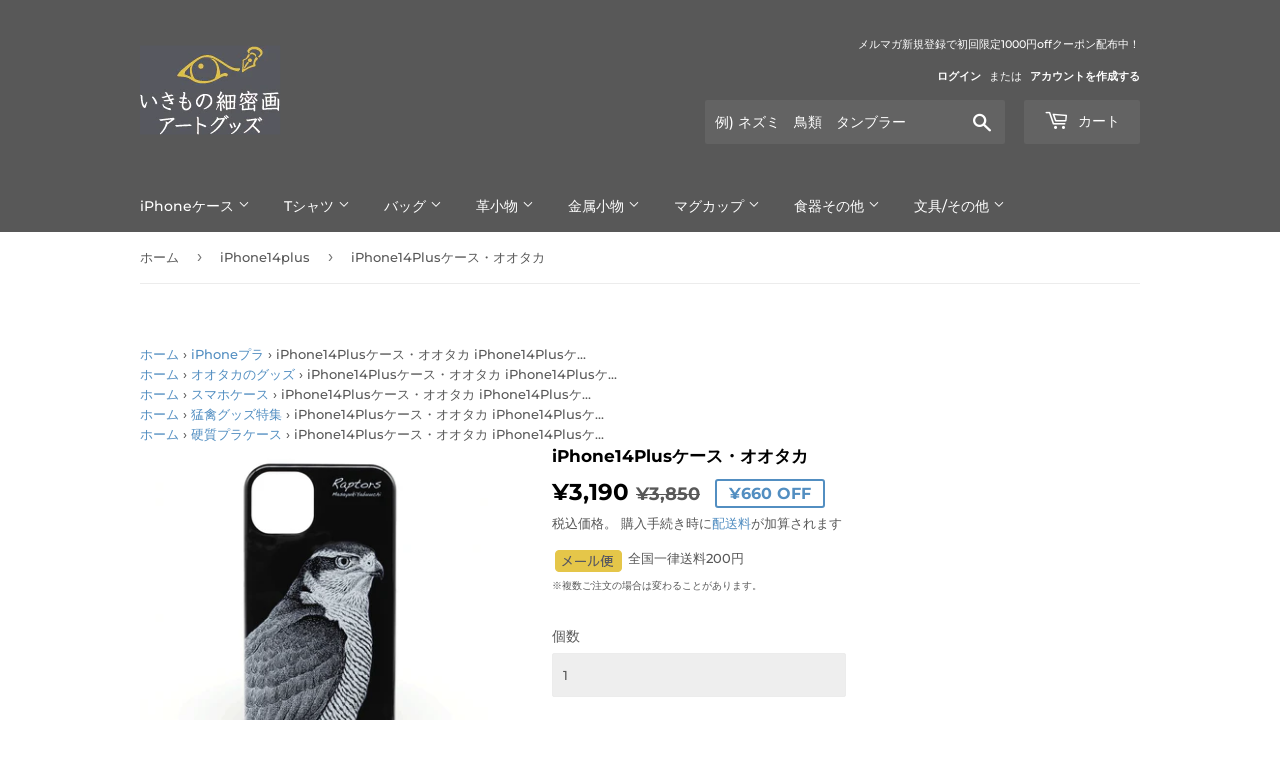

--- FILE ---
content_type: text/html; charset=utf-8
request_url: https://www.biological-art.jp/collections/iphone14plus/products/iphone14plus%E3%82%B1%E3%83%BC%E3%82%B9-%E3%82%AA%E3%82%AA%E3%82%BF%E3%82%AB
body_size: 26770
content:
<!doctype html>
<html class="no-touch no-js">
<head>
  <script>(function(H){H.className=H.className.replace(/\bno-js\b/,'js')})(document.documentElement)</script>
  <!-- Basic page needs ================================================== -->
  <meta charset="utf-8">
  <meta http-equiv="X-UA-Compatible" content="IE=edge,chrome=1">

  
  <link rel="shortcut icon" href="//www.biological-art.jp/cdn/shop/files/favicon_0968d54f-3447-4db4-b3d7-e52cf029e7d8_32x32.png?v=1614322248" type="image/png" />
  

  
  
  
  
  
  <!-- Title and description ================================================== -->
  <title>
  iPhone14Plusケース・オオタカ &ndash; いきもの細密画アートグッズ
  </title>

  
    <meta name="description" content="動物画家・薮内正幸イラストのiPhone用ハードケースです。艶のある漆黒のケースにホワイトインクで精細に印刷しています。ケースをつけたまま本体全てのボタン・スイッチ操作、ケーブルの着脱、ワイヤレス充電が可能です。">
  

  <!-- Product meta ================================================== -->
  <!-- /snippets/social-meta-tags.liquid -->




<meta property="og:site_name" content="いきもの細密画アートグッズ">
<meta property="og:url" content="https://www.biological-art.jp/products/iphone14plus%e3%82%b1%e3%83%bc%e3%82%b9-%e3%82%aa%e3%82%aa%e3%82%bf%e3%82%ab">
<meta property="og:title" content="iPhone14Plusケース・オオタカ">
<meta property="og:type" content="product">
<meta property="og:description" content="動物画家・薮内正幸イラストのiPhone用ハードケースです。艶のある漆黒のケースにホワイトインクで精細に印刷しています。ケースをつけたまま本体全てのボタン・スイッチ操作、ケーブルの着脱、ワイヤレス充電が可能です。">

  <meta property="og:price:amount" content="3,190">
  <meta property="og:price:currency" content="JPY">

<meta property="og:image" content="http://www.biological-art.jp/cdn/shop/files/PC_15plus_ohtaka_87eba803-fa8e-4c19-b706-c463a2cf17f9_1200x1200.png?v=1702142898"><meta property="og:image" content="http://www.biological-art.jp/cdn/shop/files/PC_15plus_side_5e2e1c2d-ff0e-47a4-8d92-31732390b44b_1200x1200.png?v=1702230911">
<meta property="og:image:secure_url" content="https://www.biological-art.jp/cdn/shop/files/PC_15plus_ohtaka_87eba803-fa8e-4c19-b706-c463a2cf17f9_1200x1200.png?v=1702142898"><meta property="og:image:secure_url" content="https://www.biological-art.jp/cdn/shop/files/PC_15plus_side_5e2e1c2d-ff0e-47a4-8d92-31732390b44b_1200x1200.png?v=1702230911">


  <meta name="twitter:site" content="@enwit_inc">

<meta name="twitter:card" content="summary_large_image">
<meta name="twitter:title" content="iPhone14Plusケース・オオタカ">
<meta name="twitter:description" content="動物画家・薮内正幸イラストのiPhone用ハードケースです。艶のある漆黒のケースにホワイトインクで精細に印刷しています。ケースをつけたまま本体全てのボタン・スイッチ操作、ケーブルの着脱、ワイヤレス充電が可能です。">


  <!-- Helpers ================================================== -->
  <link rel="canonical" href="https://www.biological-art.jp/products/iphone14plus%e3%82%b1%e3%83%bc%e3%82%b9-%e3%82%aa%e3%82%aa%e3%82%bf%e3%82%ab">
  <meta name="viewport" content="width=device-width,initial-scale=1">

  <!-- CSS ================================================== -->
  <link href="//www.biological-art.jp/cdn/shop/t/3/assets/theme.scss.css?v=124311467518529458591767349462" rel="stylesheet" type="text/css" media="all" />

  <!-- Header hook for plugins ================================================== -->
  <script>window.performance && window.performance.mark && window.performance.mark('shopify.content_for_header.start');</script><meta name="google-site-verification" content="V4JvHlaO9yYi6JDLN438eyFhg6nYkOWcxgBG8Wy0zgc">
<meta name="google-site-verification" content="V4JvHlaO9yYi6JDLN438eyFhg6nYkOWcxgBG8Wy0zgc">
<meta id="shopify-digital-wallet" name="shopify-digital-wallet" content="/49703420054/digital_wallets/dialog">
<meta name="shopify-checkout-api-token" content="ff91d9f7a4eb0106db90d004b46fbc32">
<link rel="alternate" type="application/json+oembed" href="https://www.biological-art.jp/products/iphone14plus%e3%82%b1%e3%83%bc%e3%82%b9-%e3%82%aa%e3%82%aa%e3%82%bf%e3%82%ab.oembed">
<script async="async" src="/checkouts/internal/preloads.js?locale=ja-JP"></script>
<link rel="preconnect" href="https://shop.app" crossorigin="anonymous">
<script async="async" src="https://shop.app/checkouts/internal/preloads.js?locale=ja-JP&shop_id=49703420054" crossorigin="anonymous"></script>
<script id="apple-pay-shop-capabilities" type="application/json">{"shopId":49703420054,"countryCode":"JP","currencyCode":"JPY","merchantCapabilities":["supports3DS"],"merchantId":"gid:\/\/shopify\/Shop\/49703420054","merchantName":"いきもの細密画アートグッズ","requiredBillingContactFields":["postalAddress","email","phone"],"requiredShippingContactFields":["postalAddress","email","phone"],"shippingType":"shipping","supportedNetworks":["visa","masterCard","amex","jcb","discover"],"total":{"type":"pending","label":"いきもの細密画アートグッズ","amount":"1.00"},"shopifyPaymentsEnabled":true,"supportsSubscriptions":true}</script>
<script id="shopify-features" type="application/json">{"accessToken":"ff91d9f7a4eb0106db90d004b46fbc32","betas":["rich-media-storefront-analytics"],"domain":"www.biological-art.jp","predictiveSearch":false,"shopId":49703420054,"locale":"ja"}</script>
<script>var Shopify = Shopify || {};
Shopify.shop = "xn-n8js3h9cvh8c4c9czbz2b0000bo3xctvva.myshopify.com";
Shopify.locale = "ja";
Shopify.currency = {"active":"JPY","rate":"1.0"};
Shopify.country = "JP";
Shopify.theme = {"name":"Supply_enwit","id":113057628310,"schema_name":"Supply","schema_version":"9.0.4","theme_store_id":679,"role":"main"};
Shopify.theme.handle = "null";
Shopify.theme.style = {"id":null,"handle":null};
Shopify.cdnHost = "www.biological-art.jp/cdn";
Shopify.routes = Shopify.routes || {};
Shopify.routes.root = "/";</script>
<script type="module">!function(o){(o.Shopify=o.Shopify||{}).modules=!0}(window);</script>
<script>!function(o){function n(){var o=[];function n(){o.push(Array.prototype.slice.apply(arguments))}return n.q=o,n}var t=o.Shopify=o.Shopify||{};t.loadFeatures=n(),t.autoloadFeatures=n()}(window);</script>
<script>
  window.ShopifyPay = window.ShopifyPay || {};
  window.ShopifyPay.apiHost = "shop.app\/pay";
  window.ShopifyPay.redirectState = null;
</script>
<script id="shop-js-analytics" type="application/json">{"pageType":"product"}</script>
<script defer="defer" async type="module" src="//www.biological-art.jp/cdn/shopifycloud/shop-js/modules/v2/client.init-shop-cart-sync_Cun6Ba8E.ja.esm.js"></script>
<script defer="defer" async type="module" src="//www.biological-art.jp/cdn/shopifycloud/shop-js/modules/v2/chunk.common_DGWubyOB.esm.js"></script>
<script type="module">
  await import("//www.biological-art.jp/cdn/shopifycloud/shop-js/modules/v2/client.init-shop-cart-sync_Cun6Ba8E.ja.esm.js");
await import("//www.biological-art.jp/cdn/shopifycloud/shop-js/modules/v2/chunk.common_DGWubyOB.esm.js");

  window.Shopify.SignInWithShop?.initShopCartSync?.({"fedCMEnabled":true,"windoidEnabled":true});

</script>
<script>
  window.Shopify = window.Shopify || {};
  if (!window.Shopify.featureAssets) window.Shopify.featureAssets = {};
  window.Shopify.featureAssets['shop-js'] = {"shop-cart-sync":["modules/v2/client.shop-cart-sync_kpadWrR6.ja.esm.js","modules/v2/chunk.common_DGWubyOB.esm.js"],"init-fed-cm":["modules/v2/client.init-fed-cm_deEwcgdG.ja.esm.js","modules/v2/chunk.common_DGWubyOB.esm.js"],"shop-button":["modules/v2/client.shop-button_Bgl7Akkx.ja.esm.js","modules/v2/chunk.common_DGWubyOB.esm.js"],"shop-cash-offers":["modules/v2/client.shop-cash-offers_CGfJizyJ.ja.esm.js","modules/v2/chunk.common_DGWubyOB.esm.js","modules/v2/chunk.modal_Ba7vk6QP.esm.js"],"init-windoid":["modules/v2/client.init-windoid_DLaIoEuB.ja.esm.js","modules/v2/chunk.common_DGWubyOB.esm.js"],"shop-toast-manager":["modules/v2/client.shop-toast-manager_BZdAlEPY.ja.esm.js","modules/v2/chunk.common_DGWubyOB.esm.js"],"init-shop-email-lookup-coordinator":["modules/v2/client.init-shop-email-lookup-coordinator_BxGPdBrh.ja.esm.js","modules/v2/chunk.common_DGWubyOB.esm.js"],"init-shop-cart-sync":["modules/v2/client.init-shop-cart-sync_Cun6Ba8E.ja.esm.js","modules/v2/chunk.common_DGWubyOB.esm.js"],"avatar":["modules/v2/client.avatar_BTnouDA3.ja.esm.js"],"pay-button":["modules/v2/client.pay-button_iRJggQYg.ja.esm.js","modules/v2/chunk.common_DGWubyOB.esm.js"],"init-customer-accounts":["modules/v2/client.init-customer-accounts_BbQrQ-BF.ja.esm.js","modules/v2/client.shop-login-button_CXxZBmJa.ja.esm.js","modules/v2/chunk.common_DGWubyOB.esm.js","modules/v2/chunk.modal_Ba7vk6QP.esm.js"],"init-shop-for-new-customer-accounts":["modules/v2/client.init-shop-for-new-customer-accounts_48e-446J.ja.esm.js","modules/v2/client.shop-login-button_CXxZBmJa.ja.esm.js","modules/v2/chunk.common_DGWubyOB.esm.js","modules/v2/chunk.modal_Ba7vk6QP.esm.js"],"shop-login-button":["modules/v2/client.shop-login-button_CXxZBmJa.ja.esm.js","modules/v2/chunk.common_DGWubyOB.esm.js","modules/v2/chunk.modal_Ba7vk6QP.esm.js"],"init-customer-accounts-sign-up":["modules/v2/client.init-customer-accounts-sign-up_Bb65hYMR.ja.esm.js","modules/v2/client.shop-login-button_CXxZBmJa.ja.esm.js","modules/v2/chunk.common_DGWubyOB.esm.js","modules/v2/chunk.modal_Ba7vk6QP.esm.js"],"shop-follow-button":["modules/v2/client.shop-follow-button_BO2OQvUT.ja.esm.js","modules/v2/chunk.common_DGWubyOB.esm.js","modules/v2/chunk.modal_Ba7vk6QP.esm.js"],"checkout-modal":["modules/v2/client.checkout-modal__QRFVvMA.ja.esm.js","modules/v2/chunk.common_DGWubyOB.esm.js","modules/v2/chunk.modal_Ba7vk6QP.esm.js"],"lead-capture":["modules/v2/client.lead-capture_Be4qr8sG.ja.esm.js","modules/v2/chunk.common_DGWubyOB.esm.js","modules/v2/chunk.modal_Ba7vk6QP.esm.js"],"shop-login":["modules/v2/client.shop-login_BCaq99Td.ja.esm.js","modules/v2/chunk.common_DGWubyOB.esm.js","modules/v2/chunk.modal_Ba7vk6QP.esm.js"],"payment-terms":["modules/v2/client.payment-terms_C-1Cu6jg.ja.esm.js","modules/v2/chunk.common_DGWubyOB.esm.js","modules/v2/chunk.modal_Ba7vk6QP.esm.js"]};
</script>
<script id="__st">var __st={"a":49703420054,"offset":32400,"reqid":"1a00c100-c644-4b6e-8bee-c066776c57d9-1768608470","pageurl":"www.biological-art.jp\/collections\/iphone14plus\/products\/iphone14plus%E3%82%B1%E3%83%BC%E3%82%B9-%E3%82%AA%E3%82%AA%E3%82%BF%E3%82%AB","u":"5ed1067e2d85","p":"product","rtyp":"product","rid":7867466186970};</script>
<script>window.ShopifyPaypalV4VisibilityTracking = true;</script>
<script id="captcha-bootstrap">!function(){'use strict';const t='contact',e='account',n='new_comment',o=[[t,t],['blogs',n],['comments',n],[t,'customer']],c=[[e,'customer_login'],[e,'guest_login'],[e,'recover_customer_password'],[e,'create_customer']],r=t=>t.map((([t,e])=>`form[action*='/${t}']:not([data-nocaptcha='true']) input[name='form_type'][value='${e}']`)).join(','),a=t=>()=>t?[...document.querySelectorAll(t)].map((t=>t.form)):[];function s(){const t=[...o],e=r(t);return a(e)}const i='password',u='form_key',d=['recaptcha-v3-token','g-recaptcha-response','h-captcha-response',i],f=()=>{try{return window.sessionStorage}catch{return}},m='__shopify_v',_=t=>t.elements[u];function p(t,e,n=!1){try{const o=window.sessionStorage,c=JSON.parse(o.getItem(e)),{data:r}=function(t){const{data:e,action:n}=t;return t[m]||n?{data:e,action:n}:{data:t,action:n}}(c);for(const[e,n]of Object.entries(r))t.elements[e]&&(t.elements[e].value=n);n&&o.removeItem(e)}catch(o){console.error('form repopulation failed',{error:o})}}const l='form_type',E='cptcha';function T(t){t.dataset[E]=!0}const w=window,h=w.document,L='Shopify',v='ce_forms',y='captcha';let A=!1;((t,e)=>{const n=(g='f06e6c50-85a8-45c8-87d0-21a2b65856fe',I='https://cdn.shopify.com/shopifycloud/storefront-forms-hcaptcha/ce_storefront_forms_captcha_hcaptcha.v1.5.2.iife.js',D={infoText:'hCaptchaによる保護',privacyText:'プライバシー',termsText:'利用規約'},(t,e,n)=>{const o=w[L][v],c=o.bindForm;if(c)return c(t,g,e,D).then(n);var r;o.q.push([[t,g,e,D],n]),r=I,A||(h.body.append(Object.assign(h.createElement('script'),{id:'captcha-provider',async:!0,src:r})),A=!0)});var g,I,D;w[L]=w[L]||{},w[L][v]=w[L][v]||{},w[L][v].q=[],w[L][y]=w[L][y]||{},w[L][y].protect=function(t,e){n(t,void 0,e),T(t)},Object.freeze(w[L][y]),function(t,e,n,w,h,L){const[v,y,A,g]=function(t,e,n){const i=e?o:[],u=t?c:[],d=[...i,...u],f=r(d),m=r(i),_=r(d.filter((([t,e])=>n.includes(e))));return[a(f),a(m),a(_),s()]}(w,h,L),I=t=>{const e=t.target;return e instanceof HTMLFormElement?e:e&&e.form},D=t=>v().includes(t);t.addEventListener('submit',(t=>{const e=I(t);if(!e)return;const n=D(e)&&!e.dataset.hcaptchaBound&&!e.dataset.recaptchaBound,o=_(e),c=g().includes(e)&&(!o||!o.value);(n||c)&&t.preventDefault(),c&&!n&&(function(t){try{if(!f())return;!function(t){const e=f();if(!e)return;const n=_(t);if(!n)return;const o=n.value;o&&e.removeItem(o)}(t);const e=Array.from(Array(32),(()=>Math.random().toString(36)[2])).join('');!function(t,e){_(t)||t.append(Object.assign(document.createElement('input'),{type:'hidden',name:u})),t.elements[u].value=e}(t,e),function(t,e){const n=f();if(!n)return;const o=[...t.querySelectorAll(`input[type='${i}']`)].map((({name:t})=>t)),c=[...d,...o],r={};for(const[a,s]of new FormData(t).entries())c.includes(a)||(r[a]=s);n.setItem(e,JSON.stringify({[m]:1,action:t.action,data:r}))}(t,e)}catch(e){console.error('failed to persist form',e)}}(e),e.submit())}));const S=(t,e)=>{t&&!t.dataset[E]&&(n(t,e.some((e=>e===t))),T(t))};for(const o of['focusin','change'])t.addEventListener(o,(t=>{const e=I(t);D(e)&&S(e,y())}));const B=e.get('form_key'),M=e.get(l),P=B&&M;t.addEventListener('DOMContentLoaded',(()=>{const t=y();if(P)for(const e of t)e.elements[l].value===M&&p(e,B);[...new Set([...A(),...v().filter((t=>'true'===t.dataset.shopifyCaptcha))])].forEach((e=>S(e,t)))}))}(h,new URLSearchParams(w.location.search),n,t,e,['guest_login'])})(!1,!0)}();</script>
<script integrity="sha256-4kQ18oKyAcykRKYeNunJcIwy7WH5gtpwJnB7kiuLZ1E=" data-source-attribution="shopify.loadfeatures" defer="defer" src="//www.biological-art.jp/cdn/shopifycloud/storefront/assets/storefront/load_feature-a0a9edcb.js" crossorigin="anonymous"></script>
<script crossorigin="anonymous" defer="defer" src="//www.biological-art.jp/cdn/shopifycloud/storefront/assets/shopify_pay/storefront-65b4c6d7.js?v=20250812"></script>
<script data-source-attribution="shopify.dynamic_checkout.dynamic.init">var Shopify=Shopify||{};Shopify.PaymentButton=Shopify.PaymentButton||{isStorefrontPortableWallets:!0,init:function(){window.Shopify.PaymentButton.init=function(){};var t=document.createElement("script");t.src="https://www.biological-art.jp/cdn/shopifycloud/portable-wallets/latest/portable-wallets.ja.js",t.type="module",document.head.appendChild(t)}};
</script>
<script data-source-attribution="shopify.dynamic_checkout.buyer_consent">
  function portableWalletsHideBuyerConsent(e){var t=document.getElementById("shopify-buyer-consent"),n=document.getElementById("shopify-subscription-policy-button");t&&n&&(t.classList.add("hidden"),t.setAttribute("aria-hidden","true"),n.removeEventListener("click",e))}function portableWalletsShowBuyerConsent(e){var t=document.getElementById("shopify-buyer-consent"),n=document.getElementById("shopify-subscription-policy-button");t&&n&&(t.classList.remove("hidden"),t.removeAttribute("aria-hidden"),n.addEventListener("click",e))}window.Shopify?.PaymentButton&&(window.Shopify.PaymentButton.hideBuyerConsent=portableWalletsHideBuyerConsent,window.Shopify.PaymentButton.showBuyerConsent=portableWalletsShowBuyerConsent);
</script>
<script data-source-attribution="shopify.dynamic_checkout.cart.bootstrap">document.addEventListener("DOMContentLoaded",(function(){function t(){return document.querySelector("shopify-accelerated-checkout-cart, shopify-accelerated-checkout")}if(t())Shopify.PaymentButton.init();else{new MutationObserver((function(e,n){t()&&(Shopify.PaymentButton.init(),n.disconnect())})).observe(document.body,{childList:!0,subtree:!0})}}));
</script>
<link id="shopify-accelerated-checkout-styles" rel="stylesheet" media="screen" href="https://www.biological-art.jp/cdn/shopifycloud/portable-wallets/latest/accelerated-checkout-backwards-compat.css" crossorigin="anonymous">
<style id="shopify-accelerated-checkout-cart">
        #shopify-buyer-consent {
  margin-top: 1em;
  display: inline-block;
  width: 100%;
}

#shopify-buyer-consent.hidden {
  display: none;
}

#shopify-subscription-policy-button {
  background: none;
  border: none;
  padding: 0;
  text-decoration: underline;
  font-size: inherit;
  cursor: pointer;
}

#shopify-subscription-policy-button::before {
  box-shadow: none;
}

      </style>

<script>window.performance && window.performance.mark && window.performance.mark('shopify.content_for_header.end');</script>

  
  

  <script src="//www.biological-art.jp/cdn/shop/t/3/assets/jquery-2.2.3.min.js?v=58211863146907186831601117923" type="text/javascript"></script>

  <script src="//www.biological-art.jp/cdn/shop/t/3/assets/lazysizes.min.js?v=8147953233334221341601117924" async="async"></script>
  <script src="//www.biological-art.jp/cdn/shop/t/3/assets/vendor.js?v=106177282645720727331601117926" defer="defer"></script>
  <script src="//www.biological-art.jp/cdn/shop/t/3/assets/theme.js?v=182448774852424344431619705896" defer="defer"></script>


<link href="https://monorail-edge.shopifysvc.com" rel="dns-prefetch">
<script>(function(){if ("sendBeacon" in navigator && "performance" in window) {try {var session_token_from_headers = performance.getEntriesByType('navigation')[0].serverTiming.find(x => x.name == '_s').description;} catch {var session_token_from_headers = undefined;}var session_cookie_matches = document.cookie.match(/_shopify_s=([^;]*)/);var session_token_from_cookie = session_cookie_matches && session_cookie_matches.length === 2 ? session_cookie_matches[1] : "";var session_token = session_token_from_headers || session_token_from_cookie || "";function handle_abandonment_event(e) {var entries = performance.getEntries().filter(function(entry) {return /monorail-edge.shopifysvc.com/.test(entry.name);});if (!window.abandonment_tracked && entries.length === 0) {window.abandonment_tracked = true;var currentMs = Date.now();var navigation_start = performance.timing.navigationStart;var payload = {shop_id: 49703420054,url: window.location.href,navigation_start,duration: currentMs - navigation_start,session_token,page_type: "product"};window.navigator.sendBeacon("https://monorail-edge.shopifysvc.com/v1/produce", JSON.stringify({schema_id: "online_store_buyer_site_abandonment/1.1",payload: payload,metadata: {event_created_at_ms: currentMs,event_sent_at_ms: currentMs}}));}}window.addEventListener('pagehide', handle_abandonment_event);}}());</script>
<script id="web-pixels-manager-setup">(function e(e,d,r,n,o){if(void 0===o&&(o={}),!Boolean(null===(a=null===(i=window.Shopify)||void 0===i?void 0:i.analytics)||void 0===a?void 0:a.replayQueue)){var i,a;window.Shopify=window.Shopify||{};var t=window.Shopify;t.analytics=t.analytics||{};var s=t.analytics;s.replayQueue=[],s.publish=function(e,d,r){return s.replayQueue.push([e,d,r]),!0};try{self.performance.mark("wpm:start")}catch(e){}var l=function(){var e={modern:/Edge?\/(1{2}[4-9]|1[2-9]\d|[2-9]\d{2}|\d{4,})\.\d+(\.\d+|)|Firefox\/(1{2}[4-9]|1[2-9]\d|[2-9]\d{2}|\d{4,})\.\d+(\.\d+|)|Chrom(ium|e)\/(9{2}|\d{3,})\.\d+(\.\d+|)|(Maci|X1{2}).+ Version\/(15\.\d+|(1[6-9]|[2-9]\d|\d{3,})\.\d+)([,.]\d+|)( \(\w+\)|)( Mobile\/\w+|) Safari\/|Chrome.+OPR\/(9{2}|\d{3,})\.\d+\.\d+|(CPU[ +]OS|iPhone[ +]OS|CPU[ +]iPhone|CPU IPhone OS|CPU iPad OS)[ +]+(15[._]\d+|(1[6-9]|[2-9]\d|\d{3,})[._]\d+)([._]\d+|)|Android:?[ /-](13[3-9]|1[4-9]\d|[2-9]\d{2}|\d{4,})(\.\d+|)(\.\d+|)|Android.+Firefox\/(13[5-9]|1[4-9]\d|[2-9]\d{2}|\d{4,})\.\d+(\.\d+|)|Android.+Chrom(ium|e)\/(13[3-9]|1[4-9]\d|[2-9]\d{2}|\d{4,})\.\d+(\.\d+|)|SamsungBrowser\/([2-9]\d|\d{3,})\.\d+/,legacy:/Edge?\/(1[6-9]|[2-9]\d|\d{3,})\.\d+(\.\d+|)|Firefox\/(5[4-9]|[6-9]\d|\d{3,})\.\d+(\.\d+|)|Chrom(ium|e)\/(5[1-9]|[6-9]\d|\d{3,})\.\d+(\.\d+|)([\d.]+$|.*Safari\/(?![\d.]+ Edge\/[\d.]+$))|(Maci|X1{2}).+ Version\/(10\.\d+|(1[1-9]|[2-9]\d|\d{3,})\.\d+)([,.]\d+|)( \(\w+\)|)( Mobile\/\w+|) Safari\/|Chrome.+OPR\/(3[89]|[4-9]\d|\d{3,})\.\d+\.\d+|(CPU[ +]OS|iPhone[ +]OS|CPU[ +]iPhone|CPU IPhone OS|CPU iPad OS)[ +]+(10[._]\d+|(1[1-9]|[2-9]\d|\d{3,})[._]\d+)([._]\d+|)|Android:?[ /-](13[3-9]|1[4-9]\d|[2-9]\d{2}|\d{4,})(\.\d+|)(\.\d+|)|Mobile Safari.+OPR\/([89]\d|\d{3,})\.\d+\.\d+|Android.+Firefox\/(13[5-9]|1[4-9]\d|[2-9]\d{2}|\d{4,})\.\d+(\.\d+|)|Android.+Chrom(ium|e)\/(13[3-9]|1[4-9]\d|[2-9]\d{2}|\d{4,})\.\d+(\.\d+|)|Android.+(UC? ?Browser|UCWEB|U3)[ /]?(15\.([5-9]|\d{2,})|(1[6-9]|[2-9]\d|\d{3,})\.\d+)\.\d+|SamsungBrowser\/(5\.\d+|([6-9]|\d{2,})\.\d+)|Android.+MQ{2}Browser\/(14(\.(9|\d{2,})|)|(1[5-9]|[2-9]\d|\d{3,})(\.\d+|))(\.\d+|)|K[Aa][Ii]OS\/(3\.\d+|([4-9]|\d{2,})\.\d+)(\.\d+|)/},d=e.modern,r=e.legacy,n=navigator.userAgent;return n.match(d)?"modern":n.match(r)?"legacy":"unknown"}(),u="modern"===l?"modern":"legacy",c=(null!=n?n:{modern:"",legacy:""})[u],f=function(e){return[e.baseUrl,"/wpm","/b",e.hashVersion,"modern"===e.buildTarget?"m":"l",".js"].join("")}({baseUrl:d,hashVersion:r,buildTarget:u}),m=function(e){var d=e.version,r=e.bundleTarget,n=e.surface,o=e.pageUrl,i=e.monorailEndpoint;return{emit:function(e){var a=e.status,t=e.errorMsg,s=(new Date).getTime(),l=JSON.stringify({metadata:{event_sent_at_ms:s},events:[{schema_id:"web_pixels_manager_load/3.1",payload:{version:d,bundle_target:r,page_url:o,status:a,surface:n,error_msg:t},metadata:{event_created_at_ms:s}}]});if(!i)return console&&console.warn&&console.warn("[Web Pixels Manager] No Monorail endpoint provided, skipping logging."),!1;try{return self.navigator.sendBeacon.bind(self.navigator)(i,l)}catch(e){}var u=new XMLHttpRequest;try{return u.open("POST",i,!0),u.setRequestHeader("Content-Type","text/plain"),u.send(l),!0}catch(e){return console&&console.warn&&console.warn("[Web Pixels Manager] Got an unhandled error while logging to Monorail."),!1}}}}({version:r,bundleTarget:l,surface:e.surface,pageUrl:self.location.href,monorailEndpoint:e.monorailEndpoint});try{o.browserTarget=l,function(e){var d=e.src,r=e.async,n=void 0===r||r,o=e.onload,i=e.onerror,a=e.sri,t=e.scriptDataAttributes,s=void 0===t?{}:t,l=document.createElement("script"),u=document.querySelector("head"),c=document.querySelector("body");if(l.async=n,l.src=d,a&&(l.integrity=a,l.crossOrigin="anonymous"),s)for(var f in s)if(Object.prototype.hasOwnProperty.call(s,f))try{l.dataset[f]=s[f]}catch(e){}if(o&&l.addEventListener("load",o),i&&l.addEventListener("error",i),u)u.appendChild(l);else{if(!c)throw new Error("Did not find a head or body element to append the script");c.appendChild(l)}}({src:f,async:!0,onload:function(){if(!function(){var e,d;return Boolean(null===(d=null===(e=window.Shopify)||void 0===e?void 0:e.analytics)||void 0===d?void 0:d.initialized)}()){var d=window.webPixelsManager.init(e)||void 0;if(d){var r=window.Shopify.analytics;r.replayQueue.forEach((function(e){var r=e[0],n=e[1],o=e[2];d.publishCustomEvent(r,n,o)})),r.replayQueue=[],r.publish=d.publishCustomEvent,r.visitor=d.visitor,r.initialized=!0}}},onerror:function(){return m.emit({status:"failed",errorMsg:"".concat(f," has failed to load")})},sri:function(e){var d=/^sha384-[A-Za-z0-9+/=]+$/;return"string"==typeof e&&d.test(e)}(c)?c:"",scriptDataAttributes:o}),m.emit({status:"loading"})}catch(e){m.emit({status:"failed",errorMsg:(null==e?void 0:e.message)||"Unknown error"})}}})({shopId: 49703420054,storefrontBaseUrl: "https://www.biological-art.jp",extensionsBaseUrl: "https://extensions.shopifycdn.com/cdn/shopifycloud/web-pixels-manager",monorailEndpoint: "https://monorail-edge.shopifysvc.com/unstable/produce_batch",surface: "storefront-renderer",enabledBetaFlags: ["2dca8a86"],webPixelsConfigList: [{"id":"522354906","configuration":"{\"config\":\"{\\\"pixel_id\\\":\\\"G-MTDGWYCC0T\\\",\\\"target_country\\\":\\\"JP\\\",\\\"gtag_events\\\":[{\\\"type\\\":\\\"search\\\",\\\"action_label\\\":[\\\"G-MTDGWYCC0T\\\",\\\"AW-406543350\\\/tr2jCNmM8bEDEPa37cEB\\\"]},{\\\"type\\\":\\\"begin_checkout\\\",\\\"action_label\\\":[\\\"G-MTDGWYCC0T\\\",\\\"AW-406543350\\\/ZyXQCNaM8bEDEPa37cEB\\\"]},{\\\"type\\\":\\\"view_item\\\",\\\"action_label\\\":[\\\"G-MTDGWYCC0T\\\",\\\"AW-406543350\\\/vyCbCMqJ8bEDEPa37cEB\\\",\\\"MC-FDEGSRY0LL\\\"]},{\\\"type\\\":\\\"purchase\\\",\\\"action_label\\\":[\\\"G-MTDGWYCC0T\\\",\\\"AW-406543350\\\/dck4CMeJ8bEDEPa37cEB\\\",\\\"MC-FDEGSRY0LL\\\"]},{\\\"type\\\":\\\"page_view\\\",\\\"action_label\\\":[\\\"G-MTDGWYCC0T\\\",\\\"AW-406543350\\\/4wt9CMSJ8bEDEPa37cEB\\\",\\\"MC-FDEGSRY0LL\\\"]},{\\\"type\\\":\\\"add_payment_info\\\",\\\"action_label\\\":[\\\"G-MTDGWYCC0T\\\",\\\"AW-406543350\\\/VoASCNyM8bEDEPa37cEB\\\"]},{\\\"type\\\":\\\"add_to_cart\\\",\\\"action_label\\\":[\\\"G-MTDGWYCC0T\\\",\\\"AW-406543350\\\/rIGlCM2J8bEDEPa37cEB\\\"]}],\\\"enable_monitoring_mode\\\":false}\"}","eventPayloadVersion":"v1","runtimeContext":"OPEN","scriptVersion":"b2a88bafab3e21179ed38636efcd8a93","type":"APP","apiClientId":1780363,"privacyPurposes":[],"dataSharingAdjustments":{"protectedCustomerApprovalScopes":["read_customer_address","read_customer_email","read_customer_name","read_customer_personal_data","read_customer_phone"]}},{"id":"shopify-app-pixel","configuration":"{}","eventPayloadVersion":"v1","runtimeContext":"STRICT","scriptVersion":"0450","apiClientId":"shopify-pixel","type":"APP","privacyPurposes":["ANALYTICS","MARKETING"]},{"id":"shopify-custom-pixel","eventPayloadVersion":"v1","runtimeContext":"LAX","scriptVersion":"0450","apiClientId":"shopify-pixel","type":"CUSTOM","privacyPurposes":["ANALYTICS","MARKETING"]}],isMerchantRequest: false,initData: {"shop":{"name":"いきもの細密画アートグッズ","paymentSettings":{"currencyCode":"JPY"},"myshopifyDomain":"xn-n8js3h9cvh8c4c9czbz2b0000bo3xctvva.myshopify.com","countryCode":"JP","storefrontUrl":"https:\/\/www.biological-art.jp"},"customer":null,"cart":null,"checkout":null,"productVariants":[{"price":{"amount":3190.0,"currencyCode":"JPY"},"product":{"title":"iPhone14Plusケース・オオタカ","vendor":"いきもの細密画アートグッズ","id":"7867466186970","untranslatedTitle":"iPhone14Plusケース・オオタカ","url":"\/products\/iphone14plus%E3%82%B1%E3%83%BC%E3%82%B9-%E3%82%AA%E3%82%AA%E3%82%BF%E3%82%AB","type":"スマホケース"},"id":"43538374885594","image":{"src":"\/\/www.biological-art.jp\/cdn\/shop\/files\/PC_15plus_ohtaka_87eba803-fa8e-4c19-b706-c463a2cf17f9.png?v=1702142898"},"sku":"","title":"Default Title","untranslatedTitle":"Default Title"}],"purchasingCompany":null},},"https://www.biological-art.jp/cdn","fcfee988w5aeb613cpc8e4bc33m6693e112",{"modern":"","legacy":""},{"shopId":"49703420054","storefrontBaseUrl":"https:\/\/www.biological-art.jp","extensionBaseUrl":"https:\/\/extensions.shopifycdn.com\/cdn\/shopifycloud\/web-pixels-manager","surface":"storefront-renderer","enabledBetaFlags":"[\"2dca8a86\"]","isMerchantRequest":"false","hashVersion":"fcfee988w5aeb613cpc8e4bc33m6693e112","publish":"custom","events":"[[\"page_viewed\",{}],[\"product_viewed\",{\"productVariant\":{\"price\":{\"amount\":3190.0,\"currencyCode\":\"JPY\"},\"product\":{\"title\":\"iPhone14Plusケース・オオタカ\",\"vendor\":\"いきもの細密画アートグッズ\",\"id\":\"7867466186970\",\"untranslatedTitle\":\"iPhone14Plusケース・オオタカ\",\"url\":\"\/products\/iphone14plus%E3%82%B1%E3%83%BC%E3%82%B9-%E3%82%AA%E3%82%AA%E3%82%BF%E3%82%AB\",\"type\":\"スマホケース\"},\"id\":\"43538374885594\",\"image\":{\"src\":\"\/\/www.biological-art.jp\/cdn\/shop\/files\/PC_15plus_ohtaka_87eba803-fa8e-4c19-b706-c463a2cf17f9.png?v=1702142898\"},\"sku\":\"\",\"title\":\"Default Title\",\"untranslatedTitle\":\"Default Title\"}}]]"});</script><script>
  window.ShopifyAnalytics = window.ShopifyAnalytics || {};
  window.ShopifyAnalytics.meta = window.ShopifyAnalytics.meta || {};
  window.ShopifyAnalytics.meta.currency = 'JPY';
  var meta = {"product":{"id":7867466186970,"gid":"gid:\/\/shopify\/Product\/7867466186970","vendor":"いきもの細密画アートグッズ","type":"スマホケース","handle":"iphone14plusケース-オオタカ","variants":[{"id":43538374885594,"price":319000,"name":"iPhone14Plusケース・オオタカ","public_title":null,"sku":""}],"remote":false},"page":{"pageType":"product","resourceType":"product","resourceId":7867466186970,"requestId":"1a00c100-c644-4b6e-8bee-c066776c57d9-1768608470"}};
  for (var attr in meta) {
    window.ShopifyAnalytics.meta[attr] = meta[attr];
  }
</script>
<script class="analytics">
  (function () {
    var customDocumentWrite = function(content) {
      var jquery = null;

      if (window.jQuery) {
        jquery = window.jQuery;
      } else if (window.Checkout && window.Checkout.$) {
        jquery = window.Checkout.$;
      }

      if (jquery) {
        jquery('body').append(content);
      }
    };

    var hasLoggedConversion = function(token) {
      if (token) {
        return document.cookie.indexOf('loggedConversion=' + token) !== -1;
      }
      return false;
    }

    var setCookieIfConversion = function(token) {
      if (token) {
        var twoMonthsFromNow = new Date(Date.now());
        twoMonthsFromNow.setMonth(twoMonthsFromNow.getMonth() + 2);

        document.cookie = 'loggedConversion=' + token + '; expires=' + twoMonthsFromNow;
      }
    }

    var trekkie = window.ShopifyAnalytics.lib = window.trekkie = window.trekkie || [];
    if (trekkie.integrations) {
      return;
    }
    trekkie.methods = [
      'identify',
      'page',
      'ready',
      'track',
      'trackForm',
      'trackLink'
    ];
    trekkie.factory = function(method) {
      return function() {
        var args = Array.prototype.slice.call(arguments);
        args.unshift(method);
        trekkie.push(args);
        return trekkie;
      };
    };
    for (var i = 0; i < trekkie.methods.length; i++) {
      var key = trekkie.methods[i];
      trekkie[key] = trekkie.factory(key);
    }
    trekkie.load = function(config) {
      trekkie.config = config || {};
      trekkie.config.initialDocumentCookie = document.cookie;
      var first = document.getElementsByTagName('script')[0];
      var script = document.createElement('script');
      script.type = 'text/javascript';
      script.onerror = function(e) {
        var scriptFallback = document.createElement('script');
        scriptFallback.type = 'text/javascript';
        scriptFallback.onerror = function(error) {
                var Monorail = {
      produce: function produce(monorailDomain, schemaId, payload) {
        var currentMs = new Date().getTime();
        var event = {
          schema_id: schemaId,
          payload: payload,
          metadata: {
            event_created_at_ms: currentMs,
            event_sent_at_ms: currentMs
          }
        };
        return Monorail.sendRequest("https://" + monorailDomain + "/v1/produce", JSON.stringify(event));
      },
      sendRequest: function sendRequest(endpointUrl, payload) {
        // Try the sendBeacon API
        if (window && window.navigator && typeof window.navigator.sendBeacon === 'function' && typeof window.Blob === 'function' && !Monorail.isIos12()) {
          var blobData = new window.Blob([payload], {
            type: 'text/plain'
          });

          if (window.navigator.sendBeacon(endpointUrl, blobData)) {
            return true;
          } // sendBeacon was not successful

        } // XHR beacon

        var xhr = new XMLHttpRequest();

        try {
          xhr.open('POST', endpointUrl);
          xhr.setRequestHeader('Content-Type', 'text/plain');
          xhr.send(payload);
        } catch (e) {
          console.log(e);
        }

        return false;
      },
      isIos12: function isIos12() {
        return window.navigator.userAgent.lastIndexOf('iPhone; CPU iPhone OS 12_') !== -1 || window.navigator.userAgent.lastIndexOf('iPad; CPU OS 12_') !== -1;
      }
    };
    Monorail.produce('monorail-edge.shopifysvc.com',
      'trekkie_storefront_load_errors/1.1',
      {shop_id: 49703420054,
      theme_id: 113057628310,
      app_name: "storefront",
      context_url: window.location.href,
      source_url: "//www.biological-art.jp/cdn/s/trekkie.storefront.cd680fe47e6c39ca5d5df5f0a32d569bc48c0f27.min.js"});

        };
        scriptFallback.async = true;
        scriptFallback.src = '//www.biological-art.jp/cdn/s/trekkie.storefront.cd680fe47e6c39ca5d5df5f0a32d569bc48c0f27.min.js';
        first.parentNode.insertBefore(scriptFallback, first);
      };
      script.async = true;
      script.src = '//www.biological-art.jp/cdn/s/trekkie.storefront.cd680fe47e6c39ca5d5df5f0a32d569bc48c0f27.min.js';
      first.parentNode.insertBefore(script, first);
    };
    trekkie.load(
      {"Trekkie":{"appName":"storefront","development":false,"defaultAttributes":{"shopId":49703420054,"isMerchantRequest":null,"themeId":113057628310,"themeCityHash":"9064574000992844974","contentLanguage":"ja","currency":"JPY","eventMetadataId":"b960874d-0998-461d-88ad-a0853c017fb4"},"isServerSideCookieWritingEnabled":true,"monorailRegion":"shop_domain","enabledBetaFlags":["65f19447"]},"Session Attribution":{},"S2S":{"facebookCapiEnabled":false,"source":"trekkie-storefront-renderer","apiClientId":580111}}
    );

    var loaded = false;
    trekkie.ready(function() {
      if (loaded) return;
      loaded = true;

      window.ShopifyAnalytics.lib = window.trekkie;

      var originalDocumentWrite = document.write;
      document.write = customDocumentWrite;
      try { window.ShopifyAnalytics.merchantGoogleAnalytics.call(this); } catch(error) {};
      document.write = originalDocumentWrite;

      window.ShopifyAnalytics.lib.page(null,{"pageType":"product","resourceType":"product","resourceId":7867466186970,"requestId":"1a00c100-c644-4b6e-8bee-c066776c57d9-1768608470","shopifyEmitted":true});

      var match = window.location.pathname.match(/checkouts\/(.+)\/(thank_you|post_purchase)/)
      var token = match? match[1]: undefined;
      if (!hasLoggedConversion(token)) {
        setCookieIfConversion(token);
        window.ShopifyAnalytics.lib.track("Viewed Product",{"currency":"JPY","variantId":43538374885594,"productId":7867466186970,"productGid":"gid:\/\/shopify\/Product\/7867466186970","name":"iPhone14Plusケース・オオタカ","price":"3190","sku":"","brand":"いきもの細密画アートグッズ","variant":null,"category":"スマホケース","nonInteraction":true,"remote":false},undefined,undefined,{"shopifyEmitted":true});
      window.ShopifyAnalytics.lib.track("monorail:\/\/trekkie_storefront_viewed_product\/1.1",{"currency":"JPY","variantId":43538374885594,"productId":7867466186970,"productGid":"gid:\/\/shopify\/Product\/7867466186970","name":"iPhone14Plusケース・オオタカ","price":"3190","sku":"","brand":"いきもの細密画アートグッズ","variant":null,"category":"スマホケース","nonInteraction":true,"remote":false,"referer":"https:\/\/www.biological-art.jp\/collections\/iphone14plus\/products\/iphone14plus%E3%82%B1%E3%83%BC%E3%82%B9-%E3%82%AA%E3%82%AA%E3%82%BF%E3%82%AB"});
      }
    });


        var eventsListenerScript = document.createElement('script');
        eventsListenerScript.async = true;
        eventsListenerScript.src = "//www.biological-art.jp/cdn/shopifycloud/storefront/assets/shop_events_listener-3da45d37.js";
        document.getElementsByTagName('head')[0].appendChild(eventsListenerScript);

})();</script>
  <script>
  if (!window.ga || (window.ga && typeof window.ga !== 'function')) {
    window.ga = function ga() {
      (window.ga.q = window.ga.q || []).push(arguments);
      if (window.Shopify && window.Shopify.analytics && typeof window.Shopify.analytics.publish === 'function') {
        window.Shopify.analytics.publish("ga_stub_called", {}, {sendTo: "google_osp_migration"});
      }
      console.error("Shopify's Google Analytics stub called with:", Array.from(arguments), "\nSee https://help.shopify.com/manual/promoting-marketing/pixels/pixel-migration#google for more information.");
    };
    if (window.Shopify && window.Shopify.analytics && typeof window.Shopify.analytics.publish === 'function') {
      window.Shopify.analytics.publish("ga_stub_initialized", {}, {sendTo: "google_osp_migration"});
    }
  }
</script>
<script
  defer
  src="https://www.biological-art.jp/cdn/shopifycloud/perf-kit/shopify-perf-kit-3.0.4.min.js"
  data-application="storefront-renderer"
  data-shop-id="49703420054"
  data-render-region="gcp-us-central1"
  data-page-type="product"
  data-theme-instance-id="113057628310"
  data-theme-name="Supply"
  data-theme-version="9.0.4"
  data-monorail-region="shop_domain"
  data-resource-timing-sampling-rate="10"
  data-shs="true"
  data-shs-beacon="true"
  data-shs-export-with-fetch="true"
  data-shs-logs-sample-rate="1"
  data-shs-beacon-endpoint="https://www.biological-art.jp/api/collect"
></script>
</head>

<body id="iphone14plusケース-オオタカ" class="template-product">

  <div id="shopify-section-header" class="shopify-section header-section"><header class="site-header" role="banner" data-section-id="header" data-section-type="header-section">
  <div class="wrapper">

    <div class="grid--full">
      <div class="grid-item large--one-half">
        
          <div class="h1 header-logo" itemscope itemtype="http://schema.org/Organization">
        
          
          

          <a href="/" itemprop="url">
            <div class="lazyload__image-wrapper no-js header-logo__image" style="max-width:141px;">
              <div style="padding-top:63.82978723404256%;">
                <img class="lazyload js"
                  data-src="//www.biological-art.jp/cdn/shop/files/logo140px_fd76919e-e846-4688-a649-1778c8813781_{width}x.png?v=1614322268"
                  data-widths="[180, 360, 540, 720, 900, 1080, 1296, 1512, 1728, 2048]"
                  data-aspectratio="1.5666666666666667"
                  data-sizes="auto"
                  alt="いきもの細密画アートグッズ"
                  style="width:141px;">
              </div>
            </div>
            <noscript>
              
              <img src="//www.biological-art.jp/cdn/shop/files/logo140px_fd76919e-e846-4688-a649-1778c8813781_141x.png?v=1614322268"
                srcset="//www.biological-art.jp/cdn/shop/files/logo140px_fd76919e-e846-4688-a649-1778c8813781_141x.png?v=1614322268 1x, //www.biological-art.jp/cdn/shop/files/logo140px_fd76919e-e846-4688-a649-1778c8813781_141x@2x.png?v=1614322268 2x"
                alt="いきもの細密画アートグッズ"
                itemprop="logo"
                style="max-width:141px;">
            </noscript>
          </a>
          
        
          </div>
        
      </div>

      <div class="grid-item large--one-half text-center large--text-right">
        
          <div class="site-header--text-links">
            
              

                <p>メルマガ新規登録で初回限定1000円offクーポン配布中！</p>

              
            

            
              <span class="site-header--meta-links medium-down--hide">
                
                  <a href="https://www.biological-art.jp/customer_authentication/redirect?locale=ja&amp;region_country=JP" id="customer_login_link">ログイン</a>
                  <span class="site-header--spacer">または</span>
                  <a href="https://shopify.com/49703420054/account?locale=ja" id="customer_register_link">アカウントを作成する</a>
                
              </span>
            
          </div>

          <br class="medium-down--hide">
        

        <form action="/search" method="get" class="search-bar" role="search">
  <input type="hidden" name="type" value="product">

  <input type="search" name="q" value="" placeholder="例) ネズミ　鳥類　タンブラー" aria-label="例) ネズミ　鳥類　タンブラー">
  <button type="submit" class="search-bar--submit icon-fallback-text">
    <span class="icon icon-search" aria-hidden="true"></span>
    <span class="fallback-text">例) ネズミ　鳥類　タンブラー</span>
  </button>
</form>


        <a href="/cart" class="header-cart-btn cart-toggle">
          <span class="icon icon-cart"></span>
          カート <span class="cart-count cart-badge--desktop hidden-count">0</span>
        </a>
      </div>
    </div>

  </div>
</header>

<div id="mobileNavBar">
  <div class="display-table-cell">
    <button class="menu-toggle mobileNavBar-link" aria-controls="navBar" aria-expanded="false"><span class="icon icon-hamburger" aria-hidden="true"></span>メニュー</button>
  </div>
  <div class="display-table-cell">
    <a href="/cart" class="cart-toggle mobileNavBar-link">
      <span class="icon icon-cart"></span>
      カート <span class="cart-count hidden-count">0</span>
    </a>
  </div>
</div>

<nav class="nav-bar" id="navBar" role="navigation">
  <div class="wrapper">
    <form action="/search" method="get" class="search-bar" role="search">
  <input type="hidden" name="type" value="product">

  <input type="search" name="q" value="" placeholder="例) ネズミ　鳥類　タンブラー" aria-label="例) ネズミ　鳥類　タンブラー">
  <button type="submit" class="search-bar--submit icon-fallback-text">
    <span class="icon icon-search" aria-hidden="true"></span>
    <span class="fallback-text">例) ネズミ　鳥類　タンブラー</span>
  </button>
</form>

    <ul class="mobile-nav" id="MobileNav">
  
  <li class="large--hide">
    <a href="/">ホーム</a>
  </li>
  
  
    
      
      <li
        class="mobile-nav--has-dropdown "
        aria-haspopup="true">
        <a
          href="/collections/%E3%82%B9%E3%83%9E%E3%83%9B%E3%82%B1%E3%83%BC%E3%82%B9"
          class="mobile-nav--link"
          data-meganav-type="parent"
          >
            iPhoneケース
        </a>
        <button class="icon icon-arrow-down mobile-nav--button"
          aria-expanded="false"
          aria-label="iPhoneケース メニュー">
        </button>
        <ul
          id="MenuParent-1"
          class="mobile-nav--dropdown "
          data-meganav-dropdown>
          
            
              <li>
                <a
                  href="/collections/iphonese-7-8"
                  class="mobile-nav--link"
                  data-meganav-type="child"
                  >
                    7/8/SE(第2/第3世代)
                </a>
              </li>
            
          
            
              <li>
                <a
                  href="/collections/iphone17"
                  class="mobile-nav--link"
                  data-meganav-type="child"
                  >
                    17
                </a>
              </li>
            
          
            
              <li>
                <a
                  href="/collections/iphone17pro"
                  class="mobile-nav--link"
                  data-meganav-type="child"
                  >
                    17pro
                </a>
              </li>
            
          
            
              <li>
                <a
                  href="/collections/iphone17promax"
                  class="mobile-nav--link"
                  data-meganav-type="child"
                  >
                    17proMax
                </a>
              </li>
            
          
            
              <li>
                <a
                  href="/collections/iphoneair"
                  class="mobile-nav--link"
                  data-meganav-type="child"
                  >
                    Air
                </a>
              </li>
            
          
            
              <li>
                <a
                  href="/collections/iphone16"
                  class="mobile-nav--link"
                  data-meganav-type="child"
                  >
                    16
                </a>
              </li>
            
          
            
              <li>
                <a
                  href="/collections/iphone16e"
                  class="mobile-nav--link"
                  data-meganav-type="child"
                  >
                    16e
                </a>
              </li>
            
          
            
              <li>
                <a
                  href="/collections/iphone16pro"
                  class="mobile-nav--link"
                  data-meganav-type="child"
                  >
                    16pro
                </a>
              </li>
            
          
            
              <li>
                <a
                  href="/collections/iphone16promax"
                  class="mobile-nav--link"
                  data-meganav-type="child"
                  >
                    16proMax
                </a>
              </li>
            
          
            
              <li>
                <a
                  href="/collections/iphone16plus"
                  class="mobile-nav--link"
                  data-meganav-type="child"
                  >
                    16plus
                </a>
              </li>
            
          
            
              <li>
                <a
                  href="/collections/iphone15"
                  class="mobile-nav--link"
                  data-meganav-type="child"
                  >
                    15
                </a>
              </li>
            
          
            
              <li>
                <a
                  href="/collections/iphone15pro"
                  class="mobile-nav--link"
                  data-meganav-type="child"
                  >
                    15pro
                </a>
              </li>
            
          
            
              <li>
                <a
                  href="/collections/iphone15promax"
                  class="mobile-nav--link"
                  data-meganav-type="child"
                  >
                    15proMax
                </a>
              </li>
            
          
            
              <li>
                <a
                  href="/collections/iphone15plus"
                  class="mobile-nav--link"
                  data-meganav-type="child"
                  >
                    15plus
                </a>
              </li>
            
          
            
              <li>
                <a
                  href="/collections/iphone14"
                  class="mobile-nav--link"
                  data-meganav-type="child"
                  >
                    14
                </a>
              </li>
            
          
            
              <li>
                <a
                  href="/collections/iphone14pro"
                  class="mobile-nav--link"
                  data-meganav-type="child"
                  >
                    14pro
                </a>
              </li>
            
          
            
              <li>
                <a
                  href="/collections/iphone14promax"
                  class="mobile-nav--link"
                  data-meganav-type="child"
                  >
                    14proMax
                </a>
              </li>
            
          
            
              <li class="mobile-nav--active">
                <a
                  href="/collections/iphone14plus"
                  class="mobile-nav--link"
                  data-meganav-type="child"
                  aria-current="page">
                    14plus
                </a>
              </li>
            
          
            
              <li>
                <a
                  href="/collections/iphone13mini"
                  class="mobile-nav--link"
                  data-meganav-type="child"
                  >
                    13mini
                </a>
              </li>
            
          
            
              <li>
                <a
                  href="/collections/iphone13"
                  class="mobile-nav--link"
                  data-meganav-type="child"
                  >
                    13
                </a>
              </li>
            
          
            
              <li>
                <a
                  href="/collections/iphone13pro"
                  class="mobile-nav--link"
                  data-meganav-type="child"
                  >
                    13pro
                </a>
              </li>
            
          
            
              <li>
                <a
                  href="/collections/iphone13promax"
                  class="mobile-nav--link"
                  data-meganav-type="child"
                  >
                    13proMax
                </a>
              </li>
            
          
            
              <li>
                <a
                  href="/collections/iphone12mini"
                  class="mobile-nav--link"
                  data-meganav-type="child"
                  >
                    12mini
                </a>
              </li>
            
          
            
              <li>
                <a
                  href="/collections/iphone12-12pro"
                  class="mobile-nav--link"
                  data-meganav-type="child"
                  >
                    12/12pro
                </a>
              </li>
            
          
            
              <li>
                <a
                  href="/collections/iphone12promax"
                  class="mobile-nav--link"
                  data-meganav-type="child"
                  >
                    12proMax
                </a>
              </li>
            
          
            
              <li>
                <a
                  href="/collections/iphone11"
                  class="mobile-nav--link"
                  data-meganav-type="child"
                  >
                    11
                </a>
              </li>
            
          
            
              <li>
                <a
                  href="/collections/iphone11pro"
                  class="mobile-nav--link"
                  data-meganav-type="child"
                  >
                    11pro
                </a>
              </li>
            
          
            
              <li>
                <a
                  href="/collections/iphone11promax"
                  class="mobile-nav--link"
                  data-meganav-type="child"
                  >
                    11proMax
                </a>
              </li>
            
          
            
              <li>
                <a
                  href="/collections/iphonexr"
                  class="mobile-nav--link"
                  data-meganav-type="child"
                  >
                    XR
                </a>
              </li>
            
          
            
              <li>
                <a
                  href="/collections/iphonex-xs"
                  class="mobile-nav--link"
                  data-meganav-type="child"
                  >
                    X/Xs
                </a>
              </li>
            
          
            
              <li>
                <a
                  href="/collections/model_iphonexsmax"
                  class="mobile-nav--link"
                  data-meganav-type="child"
                  >
                    XsMax
                </a>
              </li>
            
          
            
              <li>
                <a
                  href="/collections/iphoneplus6-6s-7-8"
                  class="mobile-nav--link"
                  data-meganav-type="child"
                  >
                    Plus(6/6s/7/8)
                </a>
              </li>
            
          
            
              <li>
                <a
                  href="/collections/iphone6-6s"
                  class="mobile-nav--link"
                  data-meganav-type="child"
                  >
                    6/6s
                </a>
              </li>
            
          
            
              <li>
                <a
                  href="/collections/iphone5-5s-se%E5%88%9D%E4%BB%A3%E5%AF%BE%E5%BF%9C"
                  class="mobile-nav--link"
                  data-meganav-type="child"
                  >
                    5/5s/SE(初代)
                </a>
              </li>
            
          
        </ul>
      </li>
    
  
    
      
      <li
        class="mobile-nav--has-dropdown "
        aria-haspopup="true">
        <a
          href="/collections/t%E3%82%B7%E3%83%A3%E3%83%84"
          class="mobile-nav--link"
          data-meganav-type="parent"
          >
            Tシャツ
        </a>
        <button class="icon icon-arrow-down mobile-nav--button"
          aria-expanded="false"
          aria-label="Tシャツ メニュー">
        </button>
        <ul
          id="MenuParent-2"
          class="mobile-nav--dropdown mobile-nav--has-grandchildren"
          data-meganav-dropdown>
          
            
            
              <li
                class="mobile-nav--has-dropdown mobile-nav--has-dropdown-grandchild "
                aria-haspopup="true">
                <a
                  href="/collections/%E7%B6%BFt%E3%82%B7%E3%83%A3%E3%83%84"
                  class="mobile-nav--link"
                  data-meganav-type="parent"
                  >
                    綿
                </a>
                <button class="icon icon-arrow-down mobile-nav--button"
                  aria-expanded="false"
                  aria-label="綿 メニュー">
                </button>
                <ul
                  id="MenuChildren-2-1"
                  class="mobile-nav--dropdown-grandchild"
                  data-meganav-dropdown>
                  
                    <li>
                      <a
                        href="/collections/tshirt_cotton_s"
                        class="mobile-nav--link"
                        data-meganav-type="child"
                        >
                          S
                        </a>
                    </li>
                  
                    <li>
                      <a
                        href="/collections/t%E3%82%B7%E3%83%A3%E3%83%84%E7%B6%BFm-1"
                        class="mobile-nav--link"
                        data-meganav-type="child"
                        >
                          M
                        </a>
                    </li>
                  
                    <li>
                      <a
                        href="/collections/t%E3%82%B7%E3%83%A3%E3%83%84%E7%B6%BFl"
                        class="mobile-nav--link"
                        data-meganav-type="child"
                        >
                          L
                        </a>
                    </li>
                  
                    <li>
                      <a
                        href="/collections/t%E3%82%B7%E3%83%A3%E3%83%84%E7%B6%BFxl"
                        class="mobile-nav--link"
                        data-meganav-type="child"
                        >
                          XL
                        </a>
                    </li>
                  
                </ul>
              </li>
            
          
            
            
              <li
                class="mobile-nav--has-dropdown mobile-nav--has-dropdown-grandchild "
                aria-haspopup="true">
                <a
                  href="/collections/tshirt_dry"
                  class="mobile-nav--link"
                  data-meganav-type="parent"
                  >
                    ドライ
                </a>
                <button class="icon icon-arrow-down mobile-nav--button"
                  aria-expanded="false"
                  aria-label="ドライ メニュー">
                </button>
                <ul
                  id="MenuChildren-2-2"
                  class="mobile-nav--dropdown-grandchild"
                  data-meganav-dropdown>
                  
                    <li>
                      <a
                        href="/collections/t%E3%82%B7%E3%83%A3%E3%83%84-%E3%83%89%E3%83%A9%E3%82%A4s"
                        class="mobile-nav--link"
                        data-meganav-type="child"
                        >
                          S
                        </a>
                    </li>
                  
                    <li>
                      <a
                        href="/collections/t%E3%82%B7%E3%83%A3%E3%83%84%E7%B6%BFm"
                        class="mobile-nav--link"
                        data-meganav-type="child"
                        >
                          M
                        </a>
                    </li>
                  
                    <li>
                      <a
                        href="/collections/t%E3%82%B7%E3%83%A3%E3%83%84-%E3%83%89%E3%83%A9%E3%82%A4l"
                        class="mobile-nav--link"
                        data-meganav-type="child"
                        >
                          L
                        </a>
                    </li>
                  
                    <li>
                      <a
                        href="/collections/t%E3%82%B7%E3%83%A3%E3%83%84-%E3%83%89%E3%83%A9%E3%82%A4ll"
                        class="mobile-nav--link"
                        data-meganav-type="child"
                        >
                          LL
                        </a>
                    </li>
                  
                </ul>
              </li>
            
          
        </ul>
      </li>
    
  
    
      
      <li
        class="mobile-nav--has-dropdown "
        aria-haspopup="true">
        <a
          href="/collections/%E3%83%90%E3%83%83%E3%82%B0"
          class="mobile-nav--link"
          data-meganav-type="parent"
          >
            バッグ
        </a>
        <button class="icon icon-arrow-down mobile-nav--button"
          aria-expanded="false"
          aria-label="バッグ メニュー">
        </button>
        <ul
          id="MenuParent-3"
          class="mobile-nav--dropdown "
          data-meganav-dropdown>
          
            
              <li>
                <a
                  href="/collections/tote_s"
                  class="mobile-nav--link"
                  data-meganav-type="child"
                  >
                    トート(S)
                </a>
              </li>
            
          
            
              <li>
                <a
                  href="/collections/tote_m"
                  class="mobile-nav--link"
                  data-meganav-type="child"
                  >
                    トート(M)
                </a>
              </li>
            
          
            
              <li>
                <a
                  href="/collections/%E3%82%B5%E3%82%B3%E3%83%83%E3%82%B7%E3%83%A5"
                  class="mobile-nav--link"
                  data-meganav-type="child"
                  >
                    サコッシュ
                </a>
              </li>
            
          
        </ul>
      </li>
    
  
    
      
      <li
        class="mobile-nav--has-dropdown "
        aria-haspopup="true">
        <a
          href="/collections/%E9%9D%A9%E5%B0%8F%E7%89%A9"
          class="mobile-nav--link"
          data-meganav-type="parent"
          >
            革小物
        </a>
        <button class="icon icon-arrow-down mobile-nav--button"
          aria-expanded="false"
          aria-label="革小物 メニュー">
        </button>
        <ul
          id="MenuParent-4"
          class="mobile-nav--dropdown "
          data-meganav-dropdown>
          
            
              <li>
                <a
                  href="/collections/leather_cardcase"
                  class="mobile-nav--link"
                  data-meganav-type="child"
                  >
                    名刺入れ
                </a>
              </li>
            
          
            
              <li>
                <a
                  href="/collections/leather_pathcase"
                  class="mobile-nav--link"
                  data-meganav-type="child"
                  >
                    パスケース
                </a>
              </li>
            
          
            
              <li>
                <a
                  href="/collections/id_card"
                  class="mobile-nav--link"
                  data-meganav-type="child"
                  >
                    IDカードケース
                </a>
              </li>
            
          
            
              <li>
                <a
                  href="/collections/%E6%89%8B%E5%B8%B3%E5%9E%8B%E3%83%8E%E3%83%BC%E3%83%88"
                  class="mobile-nav--link"
                  data-meganav-type="child"
                  >
                    手帳型ノート
                </a>
              </li>
            
          
        </ul>
      </li>
    
  
    
      
      <li
        class="mobile-nav--has-dropdown "
        aria-haspopup="true">
        <a
          href="/collections/%E9%87%91%E5%B1%9E%E5%B0%8F%E7%89%A9"
          class="mobile-nav--link"
          data-meganav-type="parent"
          >
            金属小物
        </a>
        <button class="icon icon-arrow-down mobile-nav--button"
          aria-expanded="false"
          aria-label="金属小物 メニュー">
        </button>
        <ul
          id="MenuParent-5"
          class="mobile-nav--dropdown "
          data-meganav-dropdown>
          
            
              <li>
                <a
                  href="/collections/alm_key"
                  class="mobile-nav--link"
                  data-meganav-type="child"
                  >
                    キーホルダー
                </a>
              </li>
            
          
            
              <li>
                <a
                  href="/collections/%E3%82%B9%E3%83%86%E3%83%B3%E3%83%AC%E3%82%B9%E8%A3%BD%E3%82%AB%E3%83%BC%E3%83%89%E3%82%B1%E3%83%BC%E3%82%B9"
                  class="mobile-nav--link"
                  data-meganav-type="child"
                  >
                    カードケース
                </a>
              </li>
            
          
            
              <li>
                <a
                  href="/collections/tumbler"
                  class="mobile-nav--link"
                  data-meganav-type="child"
                  >
                    保温タンブラー
                </a>
              </li>
            
          
            
              <li>
                <a
                  href="/collections/magbottle"
                  class="mobile-nav--link"
                  data-meganav-type="child"
                  >
                    保温マグボトル
                </a>
              </li>
            
          
            
              <li>
                <a
                  href="/collections/%E3%82%A2%E3%83%AB%E3%83%9F%E3%83%9C%E3%83%88%E3%83%AB"
                  class="mobile-nav--link"
                  data-meganav-type="child"
                  >
                    アルミボトル
                </a>
              </li>
            
          
        </ul>
      </li>
    
  
    
      
      <li
        class="mobile-nav--has-dropdown "
        aria-haspopup="true">
        <a
          href="/collections/magcupall"
          class="mobile-nav--link"
          data-meganav-type="parent"
          >
            マグカップ
        </a>
        <button class="icon icon-arrow-down mobile-nav--button"
          aria-expanded="false"
          aria-label="マグカップ メニュー">
        </button>
        <ul
          id="MenuParent-6"
          class="mobile-nav--dropdown "
          data-meganav-dropdown>
          
            
              <li>
                <a
                  href="/collections/%E3%83%9E%E3%82%B0%E5%A4%A7"
                  class="mobile-nav--link"
                  data-meganav-type="child"
                  >
                    大(340ml)
                </a>
              </li>
            
          
            
              <li>
                <a
                  href="/collections/cup_s"
                  class="mobile-nav--link"
                  data-meganav-type="child"
                  >
                    小(200ml)
                </a>
              </li>
            
          
            
              <li>
                <a
                  href="/collections/chisato_s"
                  class="mobile-nav--link"
                  data-meganav-type="child"
                  >
                    杉浦千里
                </a>
              </li>
            
          
        </ul>
      </li>
    
  
    
      
      <li
        class="mobile-nav--has-dropdown "
        aria-haspopup="true">
        <a
          href="/collections/%E9%A3%9F%E5%99%A8%E3%81%9D%E3%81%AE%E4%BB%96"
          class="mobile-nav--link"
          data-meganav-type="parent"
          >
            食器その他
        </a>
        <button class="icon icon-arrow-down mobile-nav--button"
          aria-expanded="false"
          aria-label="食器その他 メニュー">
        </button>
        <ul
          id="MenuParent-7"
          class="mobile-nav--dropdown "
          data-meganav-dropdown>
          
            
              <li>
                <a
                  href="/collections/rockglass"
                  class="mobile-nav--link"
                  data-meganav-type="child"
                  >
                    ロックグラス
                </a>
              </li>
            
          
            
              <li>
                <a
                  href="/collections/beerglass"
                  class="mobile-nav--link"
                  data-meganav-type="child"
                  >
                    ビアグラス
                </a>
              </li>
            
          
            
              <li>
                <a
                  href="/collections/corkcoaster"
                  class="mobile-nav--link"
                  data-meganav-type="child"
                  >
                    コルクコースター
                </a>
              </li>
            
          
        </ul>
      </li>
    
  
    
      
      <li
        class="mobile-nav--has-dropdown "
        aria-haspopup="true">
        <a
          href="/collections/%E6%96%87%E5%85%B7-%E3%81%9D%E3%81%AE%E4%BB%96"
          class="mobile-nav--link"
          data-meganav-type="parent"
          >
            文具/その他
        </a>
        <button class="icon icon-arrow-down mobile-nav--button"
          aria-expanded="false"
          aria-label="文具/その他 メニュー">
        </button>
        <ul
          id="MenuParent-8"
          class="mobile-nav--dropdown "
          data-meganav-dropdown>
          
            
              <li>
                <a
                  href="/collections/%E3%83%9D%E3%82%B9%E3%83%88%E3%82%AB%E3%83%BC%E3%83%89"
                  class="mobile-nav--link"
                  data-meganav-type="child"
                  >
                    ポストカード
                </a>
              </li>
            
          
            
              <li>
                <a
                  href="/collections/%E3%82%AF%E3%83%AA%E3%82%A2%E3%83%95%E3%82%A1%E3%82%A4%E3%83%AB"
                  class="mobile-nav--link"
                  data-meganav-type="child"
                  >
                    クリアファイル
                </a>
              </li>
            
          
            
              <li>
                <a
                  href="/products/%E3%82%B9%E3%82%B1%E3%83%83%E3%83%81%E3%83%96%E3%83%83%E3%82%AFb6-%E3%82%B5%E3%82%B7%E3%83%90-%E3%82%B9%E3%82%BA%E3%83%A1"
                  class="mobile-nav--link"
                  data-meganav-type="child"
                  >
                    スケッチブック
                </a>
              </li>
            
          
            
              <li>
                <a
                  href="/collections/%E3%82%AB%E3%83%AC%E3%83%B3%E3%83%80%E3%83%BC"
                  class="mobile-nav--link"
                  data-meganav-type="child"
                  >
                    カレンダー
                </a>
              </li>
            
          
            
              <li>
                <a
                  href="/products/raptors_replica"
                  class="mobile-nav--link"
                  data-meganav-type="child"
                  >
                    複製画
                </a>
              </li>
            
          
            
              <li>
                <a
                  href="/products/%E3%81%84%E3%81%8D%E3%82%82%E3%81%AE%E7%B4%B0%E5%AF%86%E7%94%BB%E3%82%A2%E3%83%BC%E3%83%88%E3%82%B0%E3%83%83%E3%82%BA_giftcard"
                  class="mobile-nav--link"
                  data-meganav-type="child"
                  >
                    ギフトカード
                </a>
              </li>
            
          
        </ul>
      </li>
    
  

  
    
      <li class="customer-navlink large--hide"><a href="https://www.biological-art.jp/customer_authentication/redirect?locale=ja&amp;region_country=JP" id="customer_login_link">ログイン</a></li>
      <li class="customer-navlink large--hide"><a href="https://shopify.com/49703420054/account?locale=ja" id="customer_register_link">アカウントを作成する</a></li>
    
  
</ul>

    <ul class="site-nav" id="AccessibleNav">
  
  <li class="large--hide">
    <a href="/">ホーム</a>
  </li>
  
  
    
      
      <li
        class="site-nav--has-dropdown "
        aria-haspopup="true">
        <a
          href="/collections/%E3%82%B9%E3%83%9E%E3%83%9B%E3%82%B1%E3%83%BC%E3%82%B9"
          class="site-nav--link"
          data-meganav-type="parent"
          aria-controls="MenuParent-1"
          aria-expanded="false"
          >
            iPhoneケース
            <span class="icon icon-arrow-down" aria-hidden="true"></span>
        </a>
        <ul
          id="MenuParent-1"
          class="site-nav--dropdown "
          data-meganav-dropdown>
          
            
              <li>
                <a
                  href="/collections/iphonese-7-8"
                  class="site-nav--link"
                  data-meganav-type="child"
                  
                  tabindex="-1">
                    7/8/SE(第2/第3世代)
                </a>
              </li>
            
          
            
              <li>
                <a
                  href="/collections/iphone17"
                  class="site-nav--link"
                  data-meganav-type="child"
                  
                  tabindex="-1">
                    17
                </a>
              </li>
            
          
            
              <li>
                <a
                  href="/collections/iphone17pro"
                  class="site-nav--link"
                  data-meganav-type="child"
                  
                  tabindex="-1">
                    17pro
                </a>
              </li>
            
          
            
              <li>
                <a
                  href="/collections/iphone17promax"
                  class="site-nav--link"
                  data-meganav-type="child"
                  
                  tabindex="-1">
                    17proMax
                </a>
              </li>
            
          
            
              <li>
                <a
                  href="/collections/iphoneair"
                  class="site-nav--link"
                  data-meganav-type="child"
                  
                  tabindex="-1">
                    Air
                </a>
              </li>
            
          
            
              <li>
                <a
                  href="/collections/iphone16"
                  class="site-nav--link"
                  data-meganav-type="child"
                  
                  tabindex="-1">
                    16
                </a>
              </li>
            
          
            
              <li>
                <a
                  href="/collections/iphone16e"
                  class="site-nav--link"
                  data-meganav-type="child"
                  
                  tabindex="-1">
                    16e
                </a>
              </li>
            
          
            
              <li>
                <a
                  href="/collections/iphone16pro"
                  class="site-nav--link"
                  data-meganav-type="child"
                  
                  tabindex="-1">
                    16pro
                </a>
              </li>
            
          
            
              <li>
                <a
                  href="/collections/iphone16promax"
                  class="site-nav--link"
                  data-meganav-type="child"
                  
                  tabindex="-1">
                    16proMax
                </a>
              </li>
            
          
            
              <li>
                <a
                  href="/collections/iphone16plus"
                  class="site-nav--link"
                  data-meganav-type="child"
                  
                  tabindex="-1">
                    16plus
                </a>
              </li>
            
          
            
              <li>
                <a
                  href="/collections/iphone15"
                  class="site-nav--link"
                  data-meganav-type="child"
                  
                  tabindex="-1">
                    15
                </a>
              </li>
            
          
            
              <li>
                <a
                  href="/collections/iphone15pro"
                  class="site-nav--link"
                  data-meganav-type="child"
                  
                  tabindex="-1">
                    15pro
                </a>
              </li>
            
          
            
              <li>
                <a
                  href="/collections/iphone15promax"
                  class="site-nav--link"
                  data-meganav-type="child"
                  
                  tabindex="-1">
                    15proMax
                </a>
              </li>
            
          
            
              <li>
                <a
                  href="/collections/iphone15plus"
                  class="site-nav--link"
                  data-meganav-type="child"
                  
                  tabindex="-1">
                    15plus
                </a>
              </li>
            
          
            
              <li>
                <a
                  href="/collections/iphone14"
                  class="site-nav--link"
                  data-meganav-type="child"
                  
                  tabindex="-1">
                    14
                </a>
              </li>
            
          
            
              <li>
                <a
                  href="/collections/iphone14pro"
                  class="site-nav--link"
                  data-meganav-type="child"
                  
                  tabindex="-1">
                    14pro
                </a>
              </li>
            
          
            
              <li>
                <a
                  href="/collections/iphone14promax"
                  class="site-nav--link"
                  data-meganav-type="child"
                  
                  tabindex="-1">
                    14proMax
                </a>
              </li>
            
          
            
              <li class="site-nav--active">
                <a
                  href="/collections/iphone14plus"
                  class="site-nav--link"
                  data-meganav-type="child"
                  aria-current="page"
                  tabindex="-1">
                    14plus
                </a>
              </li>
            
          
            
              <li>
                <a
                  href="/collections/iphone13mini"
                  class="site-nav--link"
                  data-meganav-type="child"
                  
                  tabindex="-1">
                    13mini
                </a>
              </li>
            
          
            
              <li>
                <a
                  href="/collections/iphone13"
                  class="site-nav--link"
                  data-meganav-type="child"
                  
                  tabindex="-1">
                    13
                </a>
              </li>
            
          
            
              <li>
                <a
                  href="/collections/iphone13pro"
                  class="site-nav--link"
                  data-meganav-type="child"
                  
                  tabindex="-1">
                    13pro
                </a>
              </li>
            
          
            
              <li>
                <a
                  href="/collections/iphone13promax"
                  class="site-nav--link"
                  data-meganav-type="child"
                  
                  tabindex="-1">
                    13proMax
                </a>
              </li>
            
          
            
              <li>
                <a
                  href="/collections/iphone12mini"
                  class="site-nav--link"
                  data-meganav-type="child"
                  
                  tabindex="-1">
                    12mini
                </a>
              </li>
            
          
            
              <li>
                <a
                  href="/collections/iphone12-12pro"
                  class="site-nav--link"
                  data-meganav-type="child"
                  
                  tabindex="-1">
                    12/12pro
                </a>
              </li>
            
          
            
              <li>
                <a
                  href="/collections/iphone12promax"
                  class="site-nav--link"
                  data-meganav-type="child"
                  
                  tabindex="-1">
                    12proMax
                </a>
              </li>
            
          
            
              <li>
                <a
                  href="/collections/iphone11"
                  class="site-nav--link"
                  data-meganav-type="child"
                  
                  tabindex="-1">
                    11
                </a>
              </li>
            
          
            
              <li>
                <a
                  href="/collections/iphone11pro"
                  class="site-nav--link"
                  data-meganav-type="child"
                  
                  tabindex="-1">
                    11pro
                </a>
              </li>
            
          
            
              <li>
                <a
                  href="/collections/iphone11promax"
                  class="site-nav--link"
                  data-meganav-type="child"
                  
                  tabindex="-1">
                    11proMax
                </a>
              </li>
            
          
            
              <li>
                <a
                  href="/collections/iphonexr"
                  class="site-nav--link"
                  data-meganav-type="child"
                  
                  tabindex="-1">
                    XR
                </a>
              </li>
            
          
            
              <li>
                <a
                  href="/collections/iphonex-xs"
                  class="site-nav--link"
                  data-meganav-type="child"
                  
                  tabindex="-1">
                    X/Xs
                </a>
              </li>
            
          
            
              <li>
                <a
                  href="/collections/model_iphonexsmax"
                  class="site-nav--link"
                  data-meganav-type="child"
                  
                  tabindex="-1">
                    XsMax
                </a>
              </li>
            
          
            
              <li>
                <a
                  href="/collections/iphoneplus6-6s-7-8"
                  class="site-nav--link"
                  data-meganav-type="child"
                  
                  tabindex="-1">
                    Plus(6/6s/7/8)
                </a>
              </li>
            
          
            
              <li>
                <a
                  href="/collections/iphone6-6s"
                  class="site-nav--link"
                  data-meganav-type="child"
                  
                  tabindex="-1">
                    6/6s
                </a>
              </li>
            
          
            
              <li>
                <a
                  href="/collections/iphone5-5s-se%E5%88%9D%E4%BB%A3%E5%AF%BE%E5%BF%9C"
                  class="site-nav--link"
                  data-meganav-type="child"
                  
                  tabindex="-1">
                    5/5s/SE(初代)
                </a>
              </li>
            
          
        </ul>
      </li>
    
  
    
      
      <li
        class="site-nav--has-dropdown "
        aria-haspopup="true">
        <a
          href="/collections/t%E3%82%B7%E3%83%A3%E3%83%84"
          class="site-nav--link"
          data-meganav-type="parent"
          aria-controls="MenuParent-2"
          aria-expanded="false"
          >
            Tシャツ
            <span class="icon icon-arrow-down" aria-hidden="true"></span>
        </a>
        <ul
          id="MenuParent-2"
          class="site-nav--dropdown site-nav--has-grandchildren"
          data-meganav-dropdown>
          
            
            
              <li
                class="site-nav--has-dropdown site-nav--has-dropdown-grandchild "
                aria-haspopup="true">
                <a
                  href="/collections/%E7%B6%BFt%E3%82%B7%E3%83%A3%E3%83%84"
                  class="site-nav--link"
                  aria-controls="MenuChildren-2-1"
                  data-meganav-type="parent"
                  
                  tabindex="-1">
                    綿
                    <span class="icon icon-arrow-down" aria-hidden="true"></span>
                </a>
                <ul
                  id="MenuChildren-2-1"
                  class="site-nav--dropdown-grandchild"
                  data-meganav-dropdown>
                  
                    <li>
                      <a
                        href="/collections/tshirt_cotton_s"
                        class="site-nav--link"
                        data-meganav-type="child"
                        
                        tabindex="-1">
                          S
                        </a>
                    </li>
                  
                    <li>
                      <a
                        href="/collections/t%E3%82%B7%E3%83%A3%E3%83%84%E7%B6%BFm-1"
                        class="site-nav--link"
                        data-meganav-type="child"
                        
                        tabindex="-1">
                          M
                        </a>
                    </li>
                  
                    <li>
                      <a
                        href="/collections/t%E3%82%B7%E3%83%A3%E3%83%84%E7%B6%BFl"
                        class="site-nav--link"
                        data-meganav-type="child"
                        
                        tabindex="-1">
                          L
                        </a>
                    </li>
                  
                    <li>
                      <a
                        href="/collections/t%E3%82%B7%E3%83%A3%E3%83%84%E7%B6%BFxl"
                        class="site-nav--link"
                        data-meganav-type="child"
                        
                        tabindex="-1">
                          XL
                        </a>
                    </li>
                  
                </ul>
              </li>
            
          
            
            
              <li
                class="site-nav--has-dropdown site-nav--has-dropdown-grandchild "
                aria-haspopup="true">
                <a
                  href="/collections/tshirt_dry"
                  class="site-nav--link"
                  aria-controls="MenuChildren-2-2"
                  data-meganav-type="parent"
                  
                  tabindex="-1">
                    ドライ
                    <span class="icon icon-arrow-down" aria-hidden="true"></span>
                </a>
                <ul
                  id="MenuChildren-2-2"
                  class="site-nav--dropdown-grandchild"
                  data-meganav-dropdown>
                  
                    <li>
                      <a
                        href="/collections/t%E3%82%B7%E3%83%A3%E3%83%84-%E3%83%89%E3%83%A9%E3%82%A4s"
                        class="site-nav--link"
                        data-meganav-type="child"
                        
                        tabindex="-1">
                          S
                        </a>
                    </li>
                  
                    <li>
                      <a
                        href="/collections/t%E3%82%B7%E3%83%A3%E3%83%84%E7%B6%BFm"
                        class="site-nav--link"
                        data-meganav-type="child"
                        
                        tabindex="-1">
                          M
                        </a>
                    </li>
                  
                    <li>
                      <a
                        href="/collections/t%E3%82%B7%E3%83%A3%E3%83%84-%E3%83%89%E3%83%A9%E3%82%A4l"
                        class="site-nav--link"
                        data-meganav-type="child"
                        
                        tabindex="-1">
                          L
                        </a>
                    </li>
                  
                    <li>
                      <a
                        href="/collections/t%E3%82%B7%E3%83%A3%E3%83%84-%E3%83%89%E3%83%A9%E3%82%A4ll"
                        class="site-nav--link"
                        data-meganav-type="child"
                        
                        tabindex="-1">
                          LL
                        </a>
                    </li>
                  
                </ul>
              </li>
            
          
        </ul>
      </li>
    
  
    
      
      <li
        class="site-nav--has-dropdown "
        aria-haspopup="true">
        <a
          href="/collections/%E3%83%90%E3%83%83%E3%82%B0"
          class="site-nav--link"
          data-meganav-type="parent"
          aria-controls="MenuParent-3"
          aria-expanded="false"
          >
            バッグ
            <span class="icon icon-arrow-down" aria-hidden="true"></span>
        </a>
        <ul
          id="MenuParent-3"
          class="site-nav--dropdown "
          data-meganav-dropdown>
          
            
              <li>
                <a
                  href="/collections/tote_s"
                  class="site-nav--link"
                  data-meganav-type="child"
                  
                  tabindex="-1">
                    トート(S)
                </a>
              </li>
            
          
            
              <li>
                <a
                  href="/collections/tote_m"
                  class="site-nav--link"
                  data-meganav-type="child"
                  
                  tabindex="-1">
                    トート(M)
                </a>
              </li>
            
          
            
              <li>
                <a
                  href="/collections/%E3%82%B5%E3%82%B3%E3%83%83%E3%82%B7%E3%83%A5"
                  class="site-nav--link"
                  data-meganav-type="child"
                  
                  tabindex="-1">
                    サコッシュ
                </a>
              </li>
            
          
        </ul>
      </li>
    
  
    
      
      <li
        class="site-nav--has-dropdown "
        aria-haspopup="true">
        <a
          href="/collections/%E9%9D%A9%E5%B0%8F%E7%89%A9"
          class="site-nav--link"
          data-meganav-type="parent"
          aria-controls="MenuParent-4"
          aria-expanded="false"
          >
            革小物
            <span class="icon icon-arrow-down" aria-hidden="true"></span>
        </a>
        <ul
          id="MenuParent-4"
          class="site-nav--dropdown "
          data-meganav-dropdown>
          
            
              <li>
                <a
                  href="/collections/leather_cardcase"
                  class="site-nav--link"
                  data-meganav-type="child"
                  
                  tabindex="-1">
                    名刺入れ
                </a>
              </li>
            
          
            
              <li>
                <a
                  href="/collections/leather_pathcase"
                  class="site-nav--link"
                  data-meganav-type="child"
                  
                  tabindex="-1">
                    パスケース
                </a>
              </li>
            
          
            
              <li>
                <a
                  href="/collections/id_card"
                  class="site-nav--link"
                  data-meganav-type="child"
                  
                  tabindex="-1">
                    IDカードケース
                </a>
              </li>
            
          
            
              <li>
                <a
                  href="/collections/%E6%89%8B%E5%B8%B3%E5%9E%8B%E3%83%8E%E3%83%BC%E3%83%88"
                  class="site-nav--link"
                  data-meganav-type="child"
                  
                  tabindex="-1">
                    手帳型ノート
                </a>
              </li>
            
          
        </ul>
      </li>
    
  
    
      
      <li
        class="site-nav--has-dropdown "
        aria-haspopup="true">
        <a
          href="/collections/%E9%87%91%E5%B1%9E%E5%B0%8F%E7%89%A9"
          class="site-nav--link"
          data-meganav-type="parent"
          aria-controls="MenuParent-5"
          aria-expanded="false"
          >
            金属小物
            <span class="icon icon-arrow-down" aria-hidden="true"></span>
        </a>
        <ul
          id="MenuParent-5"
          class="site-nav--dropdown "
          data-meganav-dropdown>
          
            
              <li>
                <a
                  href="/collections/alm_key"
                  class="site-nav--link"
                  data-meganav-type="child"
                  
                  tabindex="-1">
                    キーホルダー
                </a>
              </li>
            
          
            
              <li>
                <a
                  href="/collections/%E3%82%B9%E3%83%86%E3%83%B3%E3%83%AC%E3%82%B9%E8%A3%BD%E3%82%AB%E3%83%BC%E3%83%89%E3%82%B1%E3%83%BC%E3%82%B9"
                  class="site-nav--link"
                  data-meganav-type="child"
                  
                  tabindex="-1">
                    カードケース
                </a>
              </li>
            
          
            
              <li>
                <a
                  href="/collections/tumbler"
                  class="site-nav--link"
                  data-meganav-type="child"
                  
                  tabindex="-1">
                    保温タンブラー
                </a>
              </li>
            
          
            
              <li>
                <a
                  href="/collections/magbottle"
                  class="site-nav--link"
                  data-meganav-type="child"
                  
                  tabindex="-1">
                    保温マグボトル
                </a>
              </li>
            
          
            
              <li>
                <a
                  href="/collections/%E3%82%A2%E3%83%AB%E3%83%9F%E3%83%9C%E3%83%88%E3%83%AB"
                  class="site-nav--link"
                  data-meganav-type="child"
                  
                  tabindex="-1">
                    アルミボトル
                </a>
              </li>
            
          
        </ul>
      </li>
    
  
    
      
      <li
        class="site-nav--has-dropdown "
        aria-haspopup="true">
        <a
          href="/collections/magcupall"
          class="site-nav--link"
          data-meganav-type="parent"
          aria-controls="MenuParent-6"
          aria-expanded="false"
          >
            マグカップ
            <span class="icon icon-arrow-down" aria-hidden="true"></span>
        </a>
        <ul
          id="MenuParent-6"
          class="site-nav--dropdown "
          data-meganav-dropdown>
          
            
              <li>
                <a
                  href="/collections/%E3%83%9E%E3%82%B0%E5%A4%A7"
                  class="site-nav--link"
                  data-meganav-type="child"
                  
                  tabindex="-1">
                    大(340ml)
                </a>
              </li>
            
          
            
              <li>
                <a
                  href="/collections/cup_s"
                  class="site-nav--link"
                  data-meganav-type="child"
                  
                  tabindex="-1">
                    小(200ml)
                </a>
              </li>
            
          
            
              <li>
                <a
                  href="/collections/chisato_s"
                  class="site-nav--link"
                  data-meganav-type="child"
                  
                  tabindex="-1">
                    杉浦千里
                </a>
              </li>
            
          
        </ul>
      </li>
    
  
    
      
      <li
        class="site-nav--has-dropdown "
        aria-haspopup="true">
        <a
          href="/collections/%E9%A3%9F%E5%99%A8%E3%81%9D%E3%81%AE%E4%BB%96"
          class="site-nav--link"
          data-meganav-type="parent"
          aria-controls="MenuParent-7"
          aria-expanded="false"
          >
            食器その他
            <span class="icon icon-arrow-down" aria-hidden="true"></span>
        </a>
        <ul
          id="MenuParent-7"
          class="site-nav--dropdown "
          data-meganav-dropdown>
          
            
              <li>
                <a
                  href="/collections/rockglass"
                  class="site-nav--link"
                  data-meganav-type="child"
                  
                  tabindex="-1">
                    ロックグラス
                </a>
              </li>
            
          
            
              <li>
                <a
                  href="/collections/beerglass"
                  class="site-nav--link"
                  data-meganav-type="child"
                  
                  tabindex="-1">
                    ビアグラス
                </a>
              </li>
            
          
            
              <li>
                <a
                  href="/collections/corkcoaster"
                  class="site-nav--link"
                  data-meganav-type="child"
                  
                  tabindex="-1">
                    コルクコースター
                </a>
              </li>
            
          
        </ul>
      </li>
    
  
    
      
      <li
        class="site-nav--has-dropdown "
        aria-haspopup="true">
        <a
          href="/collections/%E6%96%87%E5%85%B7-%E3%81%9D%E3%81%AE%E4%BB%96"
          class="site-nav--link"
          data-meganav-type="parent"
          aria-controls="MenuParent-8"
          aria-expanded="false"
          >
            文具/その他
            <span class="icon icon-arrow-down" aria-hidden="true"></span>
        </a>
        <ul
          id="MenuParent-8"
          class="site-nav--dropdown "
          data-meganav-dropdown>
          
            
              <li>
                <a
                  href="/collections/%E3%83%9D%E3%82%B9%E3%83%88%E3%82%AB%E3%83%BC%E3%83%89"
                  class="site-nav--link"
                  data-meganav-type="child"
                  
                  tabindex="-1">
                    ポストカード
                </a>
              </li>
            
          
            
              <li>
                <a
                  href="/collections/%E3%82%AF%E3%83%AA%E3%82%A2%E3%83%95%E3%82%A1%E3%82%A4%E3%83%AB"
                  class="site-nav--link"
                  data-meganav-type="child"
                  
                  tabindex="-1">
                    クリアファイル
                </a>
              </li>
            
          
            
              <li>
                <a
                  href="/products/%E3%82%B9%E3%82%B1%E3%83%83%E3%83%81%E3%83%96%E3%83%83%E3%82%AFb6-%E3%82%B5%E3%82%B7%E3%83%90-%E3%82%B9%E3%82%BA%E3%83%A1"
                  class="site-nav--link"
                  data-meganav-type="child"
                  
                  tabindex="-1">
                    スケッチブック
                </a>
              </li>
            
          
            
              <li>
                <a
                  href="/collections/%E3%82%AB%E3%83%AC%E3%83%B3%E3%83%80%E3%83%BC"
                  class="site-nav--link"
                  data-meganav-type="child"
                  
                  tabindex="-1">
                    カレンダー
                </a>
              </li>
            
          
            
              <li>
                <a
                  href="/products/raptors_replica"
                  class="site-nav--link"
                  data-meganav-type="child"
                  
                  tabindex="-1">
                    複製画
                </a>
              </li>
            
          
            
              <li>
                <a
                  href="/products/%E3%81%84%E3%81%8D%E3%82%82%E3%81%AE%E7%B4%B0%E5%AF%86%E7%94%BB%E3%82%A2%E3%83%BC%E3%83%88%E3%82%B0%E3%83%83%E3%82%BA_giftcard"
                  class="site-nav--link"
                  data-meganav-type="child"
                  
                  tabindex="-1">
                    ギフトカード
                </a>
              </li>
            
          
        </ul>
      </li>
    
  

  
    
      <li class="customer-navlink large--hide"><a href="https://www.biological-art.jp/customer_authentication/redirect?locale=ja&amp;region_country=JP" id="customer_login_link">ログイン</a></li>
      <li class="customer-navlink large--hide"><a href="https://shopify.com/49703420054/account?locale=ja" id="customer_register_link">アカウントを作成する</a></li>
    
  
</ul>

  </div>
</nav>




</div>

  <main class="wrapper main-content" role="main">

    

<div id="shopify-section-product-template" class="shopify-section product-template-section"><div id="ProductSection" data-section-id="product-template" data-section-type="product-template" data-zoom-toggle="zoom-in" data-zoom-enabled="true" data-related-enabled="" data-social-sharing="" data-show-compare-at-price="true" data-stock="true" data-incoming-transfer="true" data-ajax-cart-method="page">





<nav class="breadcrumb" role="navigation" aria-label="breadcrumbs">
  <a href="/" title="フロントページへ戻る">ホーム</a>

  

    
      <span class="divider" aria-hidden="true">&rsaquo;</span>
      
<a href="/collections/iphone14plus" title="">iPhone14plus</a>
      
    
    <span class="divider" aria-hidden="true">&rsaquo;</span>
    <span class="breadcrumb--truncate">iPhone14Plusケース・オオタカ</span>

  
</nav>


<div class="breadcrumb_region">

  

  	
	<nav class="breadcrumb_bottom" role="navigation" aria-label="breadcrumbs">

		

  	</nav>


	
	<nav class="breadcrumb_bottom" role="navigation" aria-label="breadcrumbs">

		


            <a href="/" title="Home">ホーム</a>
              <span aria-hidden="true">&rsaquo;</span>
              

              <a href="/collections/iphone%E3%83%97%E3%83%A9" title="">iPhoneプラ</a>
             <span aria-hidden="true">&rsaquo;</span>
             <span class="standard-field">iPhone14Plusケース・オオタカ</span>
             <span class="truncate-field">iPhone14Plusケ...</span>
      
      

  	</nav>


	
	<nav class="breadcrumb_bottom" role="navigation" aria-label="breadcrumbs">

		


            <a href="/" title="Home">ホーム</a>
              <span aria-hidden="true">&rsaquo;</span>
              

              <a href="/collections/%E3%82%AA%E3%82%AA%E3%82%BF%E3%82%AB%E3%81%AE%E3%82%B0%E3%83%83%E3%82%BA" title="">オオタカのグッズ</a>
             <span aria-hidden="true">&rsaquo;</span>
             <span class="standard-field">iPhone14Plusケース・オオタカ</span>
             <span class="truncate-field">iPhone14Plusケ...</span>
      
      

  	</nav>


	
	<nav class="breadcrumb_bottom" role="navigation" aria-label="breadcrumbs">

		


            <a href="/" title="Home">ホーム</a>
              <span aria-hidden="true">&rsaquo;</span>
              

              <a href="/collections/%E3%82%B9%E3%83%9E%E3%83%9B%E3%82%B1%E3%83%BC%E3%82%B9" title="">スマホケース</a>
             <span aria-hidden="true">&rsaquo;</span>
             <span class="standard-field">iPhone14Plusケース・オオタカ</span>
             <span class="truncate-field">iPhone14Plusケ...</span>
      
      

  	</nav>


	
	<nav class="breadcrumb_bottom" role="navigation" aria-label="breadcrumbs">

		


            <a href="/" title="Home">ホーム</a>
              <span aria-hidden="true">&rsaquo;</span>
              

              <a href="/collections/raptors" title="">猛禽グッズ特集</a>
             <span aria-hidden="true">&rsaquo;</span>
             <span class="standard-field">iPhone14Plusケース・オオタカ</span>
             <span class="truncate-field">iPhone14Plusケ...</span>
      
      

  	</nav>


	
	<nav class="breadcrumb_bottom" role="navigation" aria-label="breadcrumbs">

		


            <a href="/" title="Home">ホーム</a>
              <span aria-hidden="true">&rsaquo;</span>
              

              <a href="/collections/%E7%A1%AC%E8%B3%AA%E3%83%97%E3%83%A9%E3%82%B1%E3%83%BC%E3%82%B9" title="">硬質プラケース</a>
             <span aria-hidden="true">&rsaquo;</span>
             <span class="standard-field">iPhone14Plusケース・オオタカ</span>
             <span class="truncate-field">iPhone14Plusケ...</span>
      
      

  	</nav>


	



</div>






<div class="grid" itemscope itemtype="http://schema.org/Product">
  <meta itemprop="url" content="https://www.biological-art.jp/products/iphone14plus%E3%82%B1%E3%83%BC%E3%82%B9-%E3%82%AA%E3%82%AA%E3%82%BF%E3%82%AB">
  <meta itemprop="image" content="//www.biological-art.jp/cdn/shop/files/PC_15plus_ohtaka_87eba803-fa8e-4c19-b706-c463a2cf17f9_grande.png?v=1702142898">

  <div class="grid-item large--two-fifths">
    <div class="grid">
      <div class="grid-item large--eleven-twelfths text-center">
        <div class="product-photo-container" id="productPhotoContainer-product-template">
          







<div id="FeaturedMedia-product-template-33118506320090-wrapper"
    class="product-single__media-wrapper js hide"
    
    
    
    data-product-single-media-wrapper
    data-media-id="product-template-33118506320090"
    tabindex="-1">
  
      
<style>#FeaturedMedia-product-template-33118506320090 {
    max-width: 0.0px;
    max-height: px;
  }

  #FeaturedMedia-product-template-33118506320090-wrapper {
    max-width: 0.0px;
  }
</style>

      <div
        id="ImageZoom-product-template-33118506320090"
        style="padding-top:100.0%;"
        class="product-single__media product-single__media--has-thumbnails"
        
        data-image-loading-animation>
        <img id="FeaturedMedia-product-template-33118506320090"
          class="feature-row__image product-featured-media lazyload lazypreload"
          data-src="//www.biological-art.jp/cdn/shop/files/PC_15plus_ohtaka_87eba803-fa8e-4c19-b706-c463a2cf17f9_{width}x.png?v=1702142898"
          data-widths="[180, 360, 540, 720, 900, 1080, 1296, 1512, 1728, 2048]"
          data-aspectratio="1.0"
          data-sizes="auto"
          
          alt="iPhone14plusケース・オオタカ"
          >
      </div>
    
</div>








<div id="FeaturedMedia-product-template-33120848478426-wrapper"
    class="product-single__media-wrapper js hide"
    
    
    
    data-product-single-media-wrapper
    data-media-id="product-template-33120848478426"
    tabindex="-1">
  
      
<style>#FeaturedMedia-product-template-33120848478426 {
    max-width: 0.0px;
    max-height: px;
  }

  #FeaturedMedia-product-template-33120848478426-wrapper {
    max-width: 0.0px;
  }
</style>

      <div
        id="ImageZoom-product-template-33120848478426"
        style="padding-top:100.0%;"
        class="product-single__media product-single__media--has-thumbnails"
        
        data-image-loading-animation>
        <img id="FeaturedMedia-product-template-33120848478426"
          class="feature-row__image product-featured-media lazyload lazypreload"
          data-src="//www.biological-art.jp/cdn/shop/files/PC_15plus_side_5e2e1c2d-ff0e-47a4-8d92-31732390b44b_{width}x.png?v=1702230911"
          data-widths="[180, 360, 540, 720, 900, 1080, 1296, 1512, 1728, 2048]"
          data-aspectratio="1.0"
          data-sizes="auto"
          
          alt="iPhone14Plusケース・オオタカ"
          >
      </div>
    
</div>




          
<div id="productPhotoWrapper-product-template-40478782193882" class="lazyload__image-wrapper" data-image-id="40478782193882" style="max-width: 700px">
              <div class="no-js product__image-wrapper" style="padding-top:100.0%;">
                <img id=""
                  
                  src="//www.biological-art.jp/cdn/shop/files/PC_15plus_ohtaka_87eba803-fa8e-4c19-b706-c463a2cf17f9_300x300.png?v=1702142898"
                  
                  class="lazyload no-js lazypreload"
                  data-src="//www.biological-art.jp/cdn/shop/files/PC_15plus_ohtaka_87eba803-fa8e-4c19-b706-c463a2cf17f9_{width}x.png?v=1702142898"
                  data-widths="[180, 360, 540, 720, 900, 1080, 1296, 1512, 1728, 2048]"
                  data-aspectratio="1.0"
                  data-sizes="auto"
                  alt="iPhone14plusケース・オオタカ"
                   data-zoom="//www.biological-art.jp/cdn/shop/files/PC_15plus_ohtaka_87eba803-fa8e-4c19-b706-c463a2cf17f9_1024x1024@2x.png?v=1702142898">
              </div>
            </div>
            
              <noscript>
                <img src="//www.biological-art.jp/cdn/shop/files/PC_15plus_ohtaka_87eba803-fa8e-4c19-b706-c463a2cf17f9_580x.png?v=1702142898"
                  srcset="//www.biological-art.jp/cdn/shop/files/PC_15plus_ohtaka_87eba803-fa8e-4c19-b706-c463a2cf17f9_580x.png?v=1702142898 1x, //www.biological-art.jp/cdn/shop/files/PC_15plus_ohtaka_87eba803-fa8e-4c19-b706-c463a2cf17f9_580x@2x.png?v=1702142898 2x"
                  alt="iPhone14plusケース・オオタカ" style="opacity:1;">
              </noscript>
            
          
<div id="productPhotoWrapper-product-template-40481045315802" class="lazyload__image-wrapper hide" data-image-id="40481045315802" style="max-width: 700px">
              <div class="no-js product__image-wrapper" style="padding-top:100.0%;">
                <img id=""
                  
                  class="lazyload no-js lazypreload"
                  data-src="//www.biological-art.jp/cdn/shop/files/PC_15plus_side_5e2e1c2d-ff0e-47a4-8d92-31732390b44b_{width}x.png?v=1702230911"
                  data-widths="[180, 360, 540, 720, 900, 1080, 1296, 1512, 1728, 2048]"
                  data-aspectratio="1.0"
                  data-sizes="auto"
                  alt="iPhone14Plusケース・オオタカ"
                   data-zoom="//www.biological-art.jp/cdn/shop/files/PC_15plus_side_5e2e1c2d-ff0e-47a4-8d92-31732390b44b_1024x1024@2x.png?v=1702230911">
              </div>
            </div>
            
          
        </div>

        
          <ul class="product-photo-thumbs grid-uniform" id="productThumbs-product-template">

            
              <li class="grid-item medium-down--one-quarter large--one-quarter">
                <a href="//www.biological-art.jp/cdn/shop/files/PC_15plus_ohtaka_87eba803-fa8e-4c19-b706-c463a2cf17f9_1024x1024@2x.png?v=1702142898" class="product-photo-thumb product-photo-thumb-product-template" data-image-id="40478782193882">
                  <img src="//www.biological-art.jp/cdn/shop/files/PC_15plus_ohtaka_87eba803-fa8e-4c19-b706-c463a2cf17f9_compact.png?v=1702142898" alt="iPhone14plusケース・オオタカ">
                </a>
              </li>
            
            
              <li class="grid-item medium-down--one-quarter large--one-quarter">
                <a href="//www.biological-art.jp/cdn/shop/files/PC_15plus_side_5e2e1c2d-ff0e-47a4-8d92-31732390b44b_1024x1024@2x.png?v=1702230911" class="product-photo-thumb product-photo-thumb-product-template" data-image-id="40481045315802">
                  <img src="//www.biological-art.jp/cdn/shop/files/PC_15plus_side_5e2e1c2d-ff0e-47a4-8d92-31732390b44b_compact.png?v=1702230911" alt="iPhone14Plusケース・オオタカ">
                </a>
              </li>
            
            
           
          </ul>
        

      
           
                  
                
                
                  
                
                
        
      </div>
    </div>
  </div>


  <div class="grid-item large--three-fifths">

    <h1 class="h2" itemprop="name">iPhone14Plusケース・オオタカ</h1>

    

    <div itemprop="offers" itemscope itemtype="http://schema.org/Offer">

      

      <meta itemprop="priceCurrency" content="JPY">
      <meta itemprop="price" content="3190.0">

      <ul class="inline-list product-meta" data-price>
        <li>
          <span id="productPrice-product-template" class="h1">
            





<small aria-hidden="true">¥3,190</small>
<span class="visually-hidden">¥3,190</span>

          </span>
          <div class="product-price-unit " data-unit-price-container>
  <span class="visually-hidden">単価</span><span data-unit-price></span><span aria-hidden="true">/</span><span class="visually-hidden">&nbsp;あたり&nbsp;</span><span data-unit-price-base-unit><span></span></span>
</div>

        </li>
        
        <li>
          <span id="comparePrice-product-template" class="sale-tag large">
            
            
            





 ¥660 OFF



          </span>
        </li>
        
        
        
      </ul><div class="product__policies rte">
          
         


           
税込価格。
購入手続き時に<a href="/policies/shipping-policy">配送料</a>が加算されます

          
          
         	 <!-- product.id=7867466186970 -->
        </div>
          	
          
         
          	
          
         
          	
          
         
          	
          
         
          	
          
         
          	
          
         
          	
  				 <div style="display:flex; alignItems:center; margin-top:10px;">

                    <img  src="https://cdn.shopify.com/s/files/1/0497/0342/0054/files/f5ad7b63d1eb6e43f8b4a2d4e3eee031_75f74671-dc14-448b-988a-29e5cba6bcfd.png?v=1618575796" alt="メール便対応可">
      				&nbsp;全国一律送料200円
      			</div>

                    <span style="font-size:0.8em">※複数ご注文の場合は変わることがあります。</span>
     		 
          
         
          	
          
         
      
      
      <hr id="variantBreak" class="hr--clear hr--small">

      <link itemprop="availability" href="http://schema.org/InStock">

      
<form method="post" action="/cart/add" id="addToCartForm-product-template" accept-charset="UTF-8" class="addToCartForm
" enctype="multipart/form-data" data-product-form=""><input type="hidden" name="form_type" value="product" /><input type="hidden" name="utf8" value="✓" />
        <select name="id" id="productSelect-product-template" class="product-variants product-variants-product-template">
          
            

              <option  selected="selected"  data-sku="" value="43538374885594">Default Title - ¥3,190 JPY</option>

            
          
        </select>

        
             
      		
         

           
      
              <label for="quantity" class="quantity-selector quantity-selector-product-template">個数</label>
              <input type="number" id="quantity" name="quantity" value="1" min="1" class="quantity-selector">
            
		
      
        
          <div id="variantQuantity-product-template" class="variant-quantity  is-visible">
              



    <svg xmlns="http://www.w3.org/2000/svg" class="stock-icon-svg" viewBox="0 0 10 10" version="1.1" aria-hidden="true">
      <path fill="#000" d="M5,0a5,5,0,1,0,5,5A5,5,0,0,0,5,0ZM4.29,1.38H5.7V2.67L5.39,6.28H4.59L4.29,2.67V1.38Zm1.23,7a0.74,0.74,0,1,1,.22-0.52A0.72,0.72,0,0,1,5.52,8.4Z"/>
    </svg>



                
                <span id="variantQuantity-product-template__message">残り2個！</span>
          </div>
        

        
          <div id="variantIncoming-product-template" class="variant-quantity ">
            
          </div>
        

        <div class="payment-buttons payment-buttons--small">
          <button type="submit" name="add" id="addToCart-product-template" class="btn btn--add-to-cart">
            <span class="icon icon-cart"></span>
            <span id="addToCartText-product-template">カートに追加する</span>
          </button>

          
        </div>

      
       
      
      
      	
         


           
      
      <input type="hidden" name="product-id" value="7867466186970" /><input type="hidden" name="section-id" value="product-template" /></form>

      <hr class="">
    </div>


    
    <div class="product-description rte" itemprop="description">
      <p>&lt; 仕様 &gt;</p>
<ul>
<li>対応機種：iPhone14plus用</li>
<li>材質：硬質プラスチック(ポリカーボネート)製</li>
<li>絵柄：オオタカ (同型でハヤブサ/フクロウ/オオタカの3柄)</li>
<li>包装：ブリスターケース入り</li>
<li>ケースを付けたまま、全てのスイッチ類on/off、ケーブルの接続、ワイヤレス充電が可能 ※MagSafe非対応</li>
</ul>
<p> </p>
<p>薮内正幸さんの猛禽ペン画イラスト「Raptors」シリーズのiPhone背面ケースです。</p>
<p>光沢のある漆黒のプラスチックケースにホワイトインクで精細に印刷しています。</p>
    </div>

    
      



<div class="social-sharing is-default" data-permalink="https://www.biological-art.jp/products/iphone14plus%E3%82%B1%E3%83%BC%E3%82%B9-%E3%82%AA%E3%82%AA%E3%82%BF%E3%82%AB">

  
    <a target="_blank" href="//www.facebook.com/sharer.php?u=https://www.biological-art.jp/products/iphone14plus%E3%82%B1%E3%83%BC%E3%82%B9-%E3%82%AA%E3%82%AA%E3%82%BF%E3%82%AB" class="share-facebook" title="Facebookでシェアする">
      <span class="icon icon-facebook" aria-hidden="true"></span>
      <span class="share-title" aria-hidden="true">シェア</span>
      <span class="visually-hidden">Facebookでシェアする</span>
    </a>
  

  
    <a target="_blank" href="//twitter.com/share?text=iPhone14Plus%E3%82%B1%E3%83%BC%E3%82%B9%E3%83%BB%E3%82%AA%E3%82%AA%E3%82%BF%E3%82%AB&amp;url=https://www.biological-art.jp/products/iphone14plus%E3%82%B1%E3%83%BC%E3%82%B9-%E3%82%AA%E3%82%AA%E3%82%BF%E3%82%AB&amp;source=webclient" class="share-twitter" title="Twitterに投稿する">
      <span class="icon icon-twitter" aria-hidden="true"></span>
      <span class="share-title" aria-hidden="true">ツイート</span>
      <span class="visually-hidden">Twitterに投稿する</span>
    </a>
  

  

    
      <a target="_blank" href="//pinterest.com/pin/create/button/?url=https://www.biological-art.jp/products/iphone14plus%E3%82%B1%E3%83%BC%E3%82%B9-%E3%82%AA%E3%82%AA%E3%82%BF%E3%82%AB&amp;media=http://www.biological-art.jp/cdn/shop/files/PC_15plus_ohtaka_87eba803-fa8e-4c19-b706-c463a2cf17f9_1024x1024.png?v=1702142898&amp;description=iPhone14Plus%E3%82%B1%E3%83%BC%E3%82%B9%E3%83%BB%E3%82%AA%E3%82%AA%E3%82%BF%E3%82%AB" class="share-pinterest" title="Pinterestでピンする">
        <span class="icon icon-pinterest" aria-hidden="true"></span>
        <span class="share-title" aria-hidden="true">ピンする</span>
        <span class="visually-hidden">Pinterestでピンする</span>
      </a>
    

  

</div>

    

  </div>
</div>
      <hr>

<div>

  

  	
	<nav class="breadcrumb_bottom" role="navigation" aria-label="breadcrumbs">

		

  	</nav>


	
	<nav class="breadcrumb_bottom" role="navigation" aria-label="breadcrumbs">

		


            <a href="/" title="Home">ホーム</a>
              <span aria-hidden="true">&rsaquo;</span>
              

              <a href="/collections/iphone%E3%83%97%E3%83%A9" title="">iPhoneプラ</a>
             <span aria-hidden="true">&rsaquo;</span>
             <span class="standard-field">iPhone14Plusケース・オオタカ</span>
             <span class="truncate-field">iPhone14Plusケ...</span>
      
      

  	</nav>


	
	<nav class="breadcrumb_bottom" role="navigation" aria-label="breadcrumbs">

		


            <a href="/" title="Home">ホーム</a>
              <span aria-hidden="true">&rsaquo;</span>
              

              <a href="/collections/%E3%82%AA%E3%82%AA%E3%82%BF%E3%82%AB%E3%81%AE%E3%82%B0%E3%83%83%E3%82%BA" title="">オオタカのグッズ</a>
             <span aria-hidden="true">&rsaquo;</span>
             <span class="standard-field">iPhone14Plusケース・オオタカ</span>
             <span class="truncate-field">iPhone14Plusケ...</span>
      
      

  	</nav>


	
	<nav class="breadcrumb_bottom" role="navigation" aria-label="breadcrumbs">

		


            <a href="/" title="Home">ホーム</a>
              <span aria-hidden="true">&rsaquo;</span>
              

              <a href="/collections/%E3%82%B9%E3%83%9E%E3%83%9B%E3%82%B1%E3%83%BC%E3%82%B9" title="">スマホケース</a>
             <span aria-hidden="true">&rsaquo;</span>
             <span class="standard-field">iPhone14Plusケース・オオタカ</span>
             <span class="truncate-field">iPhone14Plusケ...</span>
      
      

  	</nav>


	
	<nav class="breadcrumb_bottom" role="navigation" aria-label="breadcrumbs">

		


            <a href="/" title="Home">ホーム</a>
              <span aria-hidden="true">&rsaquo;</span>
              

              <a href="/collections/raptors" title="">猛禽グッズ特集</a>
             <span aria-hidden="true">&rsaquo;</span>
             <span class="standard-field">iPhone14Plusケース・オオタカ</span>
             <span class="truncate-field">iPhone14Plusケ...</span>
      
      

  	</nav>


	
	<nav class="breadcrumb_bottom" role="navigation" aria-label="breadcrumbs">

		


            <a href="/" title="Home">ホーム</a>
              <span aria-hidden="true">&rsaquo;</span>
              

              <a href="/collections/%E7%A1%AC%E8%B3%AA%E3%83%97%E3%83%A9%E3%82%B1%E3%83%BC%E3%82%B9" title="">硬質プラケース</a>
             <span aria-hidden="true">&rsaquo;</span>
             <span class="standard-field">iPhone14Plusケース・オオタカ</span>
             <span class="truncate-field">iPhone14Plusケ...</span>
      
      

  	</nav>


	



</div>
  

  
  




  <hr>
  <h2 class="h1">オススメ商品 : iPhone14plus</h2>
  <div class="grid-uniform">
    
    
    
      
        
          











<div class="grid-item large--one-fifth medium--one-third small--one-half on-sale">

  <a href="/collections/iphone14plus/products/iphone14plus-hayabusa" class="product-grid-item">
    <div class="product-grid-image">
      <div class="product-grid-image--centered">
        

        
<div class="lazyload__image-wrapper no-js" style="max-width: 195px">
            <div style="padding-top:100.0%;">
              <img
                class="lazyload no-js"
                data-src="//www.biological-art.jp/cdn/shop/files/PC_15plus_haya_3f6b271b-47b2-403e-a9fa-3899be7d2d83_{width}x.png?v=1702142881"
                data-widths="[125, 180, 360, 540, 720, 900, 1080, 1296, 1512, 1728, 2048]"
                data-aspectratio="1.0"
                data-sizes="auto"
                alt="iPhone14plusケース・ハヤブサ"
                >
            </div>
          </div>
          <noscript>
           <img src="//www.biological-art.jp/cdn/shop/files/PC_15plus_haya_3f6b271b-47b2-403e-a9fa-3899be7d2d83_580x.png?v=1702142881"
             srcset="//www.biological-art.jp/cdn/shop/files/PC_15plus_haya_3f6b271b-47b2-403e-a9fa-3899be7d2d83_580x.png?v=1702142881 1x, //www.biological-art.jp/cdn/shop/files/PC_15plus_haya_3f6b271b-47b2-403e-a9fa-3899be7d2d83_580x@2x.png?v=1702142881 2x"
             alt="iPhone14plusケース・ハヤブサ" style="opacity:1;">
         </noscript>

        
      </div>
    </div>

    <p>iPhone14Plusケース・ハヤブサ &nbsp;
    
        
       
          	
          
         
       
          	
          
         
       
          	
          
         
       
          	
          
         
       
          	
          
         
       
          	
          
         
       
          	
   
          		  
                    <img vscpace="5" src="https://cdn.shopify.com/s/files/1/0497/0342/0054/files/173d895692b26a8f5be80dba7ffe0b20_deaff50e-a14d-4cd4-99ef-e60f77116b52.png?v=1618640589" alt="メール便対応可">
      			　　

     		 
          
         
       
          	
          
         
      
    </p>
    
    <div class="product-item--price">
      <span class="h1 medium--left">
        
          <span class="visually-hidden">販売価格</span>
        
        





<small aria-hidden="true">¥3,190</small>
<span class="visually-hidden">¥3,190</span>

        
          <small>
            <s>
              <span class="visually-hidden">通常価格</span>
              





<small aria-hidden="true">¥3,850</small>
<span class="visually-hidden">¥3,850</span>

            </s>
          </small>
        
      </span></div>
    
      <div class="sale-tag medium--right">
        
        
        





 ¥660 OFF



      </div>
    

    
  </a>

</div>

        
      
    
      
        
          











<div class="grid-item large--one-fifth medium--one-third small--one-half on-sale">

  <a href="/collections/iphone14plus/products/iphone14plus%E3%82%B1%E3%83%BC%E3%82%B9-%E3%83%95%E3%82%AF%E3%83%AD%E3%82%A6" class="product-grid-item">
    <div class="product-grid-image">
      <div class="product-grid-image--centered">
        

        
<div class="lazyload__image-wrapper no-js" style="max-width: 195px">
            <div style="padding-top:100.0%;">
              <img
                class="lazyload no-js"
                data-src="//www.biological-art.jp/cdn/shop/files/PC_15plus_fuku_929b9e7f-09e4-4b65-ac55-5c448b9b5389_{width}x.png?v=1702142826"
                data-widths="[125, 180, 360, 540, 720, 900, 1080, 1296, 1512, 1728, 2048]"
                data-aspectratio="1.0"
                data-sizes="auto"
                alt="iPhone14plusケース・フクロウ"
                >
            </div>
          </div>
          <noscript>
           <img src="//www.biological-art.jp/cdn/shop/files/PC_15plus_fuku_929b9e7f-09e4-4b65-ac55-5c448b9b5389_580x.png?v=1702142826"
             srcset="//www.biological-art.jp/cdn/shop/files/PC_15plus_fuku_929b9e7f-09e4-4b65-ac55-5c448b9b5389_580x.png?v=1702142826 1x, //www.biological-art.jp/cdn/shop/files/PC_15plus_fuku_929b9e7f-09e4-4b65-ac55-5c448b9b5389_580x@2x.png?v=1702142826 2x"
             alt="iPhone14plusケース・フクロウ" style="opacity:1;">
         </noscript>

        
      </div>
    </div>

    <p>iPhone14Plusケース・フクロウ &nbsp;
    
        
       
          	
          
         
       
          	
          
         
       
          	
          
         
       
          	
          
         
       
          	
          
         
       
          	
          
         
       
          	
   
          		  
                    <img vscpace="5" src="https://cdn.shopify.com/s/files/1/0497/0342/0054/files/173d895692b26a8f5be80dba7ffe0b20_deaff50e-a14d-4cd4-99ef-e60f77116b52.png?v=1618640589" alt="メール便対応可">
      			　　

     		 
          
         
       
          	
          
         
      
    </p>
    
    <div class="product-item--price">
      <span class="h1 medium--left">
        
          <span class="visually-hidden">販売価格</span>
        
        





<small aria-hidden="true">¥3,190</small>
<span class="visually-hidden">¥3,190</span>

        
          <small>
            <s>
              <span class="visually-hidden">通常価格</span>
              





<small aria-hidden="true">¥3,850</small>
<span class="visually-hidden">¥3,850</span>

            </s>
          </small>
        
      </span></div>
    
      <div class="sale-tag medium--right">
        
        
        





 ¥660 OFF



      </div>
    

    
  </a>

</div>

        
      
    
      
        
      
    
  </div>





  
  


  




  








  <hr>
  <h2 class="h1">オススメ商品 : 硬質プラケース</h2>
  <div class="grid-uniform">
    
    
    
      
        
          











<div class="grid-item large--one-fifth medium--one-third small--one-half on-sale">

  <a href="/collections/iphone14plus/products/iphone12promax%E3%82%B1%E3%83%BC%E3%82%B9-%E3%83%8F%E3%83%A4%E3%83%96%E3%82%B5" class="product-grid-item">
    <div class="product-grid-image">
      <div class="product-grid-image--centered">
        

        
<div class="lazyload__image-wrapper no-js" style="max-width: 195px">
            <div style="padding-top:100.0%;">
              <img
                class="lazyload no-js"
                data-src="//www.biological-art.jp/cdn/shop/products/PC_12proMax_haya_{width}x.jpg?v=1604985608"
                data-widths="[125, 180, 360, 540, 720, 900, 1080, 1296, 1512, 1728, 2048]"
                data-aspectratio="1.0"
                data-sizes="auto"
                alt="iPhone12ProMaxケース・ハヤブサ"
                >
            </div>
          </div>
          <noscript>
           <img src="//www.biological-art.jp/cdn/shop/products/PC_12proMax_haya_580x.jpg?v=1604985608"
             srcset="//www.biological-art.jp/cdn/shop/products/PC_12proMax_haya_580x.jpg?v=1604985608 1x, //www.biological-art.jp/cdn/shop/products/PC_12proMax_haya_580x@2x.jpg?v=1604985608 2x"
             alt="iPhone12ProMaxケース・ハヤブサ" style="opacity:1;">
         </noscript>

        
      </div>
    </div>

    <p>iPhone12ProMaxケース・ハヤブサ &nbsp;
    
        
       
          	
          
         
       
          	
          
         
       
          	
          
         
       
          	
          
         
       
          	
          
         
       
          	
          
         
       
          	
   
          		  
                    <img vscpace="5" src="https://cdn.shopify.com/s/files/1/0497/0342/0054/files/173d895692b26a8f5be80dba7ffe0b20_deaff50e-a14d-4cd4-99ef-e60f77116b52.png?v=1618640589" alt="メール便対応可">
      			　　

     		 
          
         
       
          	
          
         
      
    </p>
    
    <div class="product-item--price">
      <span class="h1 medium--left">
        
          <span class="visually-hidden">販売価格</span>
        
        





<small aria-hidden="true">¥1,970</small>
<span class="visually-hidden">¥1,970</span>

        
          <small>
            <s>
              <span class="visually-hidden">通常価格</span>
              





<small aria-hidden="true">¥3,190</small>
<span class="visually-hidden">¥3,190</span>

            </s>
          </small>
        
      </span></div>
    
      <div class="sale-tag medium--right">
        
        
        





 ¥1,220 OFF



      </div>
    

    
  </a>

</div>

        
      
    
      
        
          











<div class="grid-item large--one-fifth medium--one-third small--one-half on-sale">

  <a href="/collections/iphone14plus/products/iphone12promax%E3%82%B1%E3%83%BC%E3%82%B9-%E3%82%AA%E3%82%AA%E3%82%BF%E3%82%AB" class="product-grid-item">
    <div class="product-grid-image">
      <div class="product-grid-image--centered">
        

        
<div class="lazyload__image-wrapper no-js" style="max-width: 195px">
            <div style="padding-top:100.0%;">
              <img
                class="lazyload no-js"
                data-src="//www.biological-art.jp/cdn/shop/products/PC_12proMax_ohtaka_{width}x.jpg?v=1604973768"
                data-widths="[125, 180, 360, 540, 720, 900, 1080, 1296, 1512, 1728, 2048]"
                data-aspectratio="1.0"
                data-sizes="auto"
                alt="iPhone12ProMaxケース・オオタカ"
                >
            </div>
          </div>
          <noscript>
           <img src="//www.biological-art.jp/cdn/shop/products/PC_12proMax_ohtaka_580x.jpg?v=1604973768"
             srcset="//www.biological-art.jp/cdn/shop/products/PC_12proMax_ohtaka_580x.jpg?v=1604973768 1x, //www.biological-art.jp/cdn/shop/products/PC_12proMax_ohtaka_580x@2x.jpg?v=1604973768 2x"
             alt="iPhone12ProMaxケース・オオタカ" style="opacity:1;">
         </noscript>

        
      </div>
    </div>

    <p>iPhone12ProMaxケース・オオタカ &nbsp;
    
        
       
          	
          
         
       
          	
          
         
       
          	
          
         
       
          	
          
         
       
          	
          
         
       
          	
          
         
       
          	
   
          		  
                    <img vscpace="5" src="https://cdn.shopify.com/s/files/1/0497/0342/0054/files/173d895692b26a8f5be80dba7ffe0b20_deaff50e-a14d-4cd4-99ef-e60f77116b52.png?v=1618640589" alt="メール便対応可">
      			　　

     		 
          
         
       
          	
          
         
      
    </p>
    
    <div class="product-item--price">
      <span class="h1 medium--left">
        
          <span class="visually-hidden">販売価格</span>
        
        





<small aria-hidden="true">¥1,970</small>
<span class="visually-hidden">¥1,970</span>

        
          <small>
            <s>
              <span class="visually-hidden">通常価格</span>
              





<small aria-hidden="true">¥3,190</small>
<span class="visually-hidden">¥3,190</span>

            </s>
          </small>
        
      </span></div>
    
      <div class="sale-tag medium--right">
        
        
        





 ¥1,220 OFF



      </div>
    

    
  </a>

</div>

        
      
    
      
        
          











<div class="grid-item large--one-fifth medium--one-third small--one-half on-sale">

  <a href="/collections/iphone14plus/products/iphone12mini%E3%82%B1%E3%83%BC%E3%82%B9-%E3%83%95%E3%82%AF%E3%83%AD%E3%82%A6" class="product-grid-item">
    <div class="product-grid-image">
      <div class="product-grid-image--centered">
        

        
<div class="lazyload__image-wrapper no-js" style="max-width: 195px">
            <div style="padding-top:100.0%;">
              <img
                class="lazyload no-js"
                data-src="//www.biological-art.jp/cdn/shop/products/PC_12mini_fuku_{width}x.jpg?v=1604973761"
                data-widths="[125, 180, 360, 540, 720, 900, 1080, 1296, 1512, 1728, 2048]"
                data-aspectratio="1.0"
                data-sizes="auto"
                alt="iPhone12miniケース・フクロウ"
                >
            </div>
          </div>
          <noscript>
           <img src="//www.biological-art.jp/cdn/shop/products/PC_12mini_fuku_580x.jpg?v=1604973761"
             srcset="//www.biological-art.jp/cdn/shop/products/PC_12mini_fuku_580x.jpg?v=1604973761 1x, //www.biological-art.jp/cdn/shop/products/PC_12mini_fuku_580x@2x.jpg?v=1604973761 2x"
             alt="iPhone12miniケース・フクロウ" style="opacity:1;">
         </noscript>

        
      </div>
    </div>

    <p>iPhone12miniケース・フクロウ &nbsp;
    
        
       
          	
          
         
       
          	
          
         
       
          	
          
         
       
          	
          
         
       
          	
          
         
       
          	
          
         
       
          	
   
          		  
                    <img vscpace="5" src="https://cdn.shopify.com/s/files/1/0497/0342/0054/files/173d895692b26a8f5be80dba7ffe0b20_deaff50e-a14d-4cd4-99ef-e60f77116b52.png?v=1618640589" alt="メール便対応可">
      			　　

     		 
          
         
       
          	
          
         
      
    </p>
    
    <div class="product-item--price">
      <span class="h1 medium--left">
        
          <span class="visually-hidden">販売価格</span>
        
        





<small aria-hidden="true">¥1,970</small>
<span class="visually-hidden">¥1,970</span>

        
          <small>
            <s>
              <span class="visually-hidden">通常価格</span>
              





<small aria-hidden="true">¥2,970</small>
<span class="visually-hidden">¥2,970</span>

            </s>
          </small>
        
      </span></div>
    
      <div class="sale-tag medium--right">
        
        
        





 ¥1,000 OFF



      </div>
    

    
  </a>

</div>

        
      
    
      
        
          











<div class="grid-item large--one-fifth medium--one-third small--one-half on-sale">

  <a href="/collections/iphone14plus/products/iphone12mini%E3%82%B1%E3%83%BC%E3%82%B9-%E3%83%8F%E3%83%A4%E3%83%96%E3%82%B5" class="product-grid-item">
    <div class="product-grid-image">
      <div class="product-grid-image--centered">
        

        
<div class="lazyload__image-wrapper no-js" style="max-width: 195px">
            <div style="padding-top:100.0%;">
              <img
                class="lazyload no-js"
                data-src="//www.biological-art.jp/cdn/shop/products/PC_12mini_haya_{width}x.jpg?v=1604973759"
                data-widths="[125, 180, 360, 540, 720, 900, 1080, 1296, 1512, 1728, 2048]"
                data-aspectratio="1.0"
                data-sizes="auto"
                alt="iPhone12miniケース・ハヤブサ"
                >
            </div>
          </div>
          <noscript>
           <img src="//www.biological-art.jp/cdn/shop/products/PC_12mini_haya_580x.jpg?v=1604973759"
             srcset="//www.biological-art.jp/cdn/shop/products/PC_12mini_haya_580x.jpg?v=1604973759 1x, //www.biological-art.jp/cdn/shop/products/PC_12mini_haya_580x@2x.jpg?v=1604973759 2x"
             alt="iPhone12miniケース・ハヤブサ" style="opacity:1;">
         </noscript>

        
      </div>
    </div>

    <p>iPhone12miniケース・ハヤブサ &nbsp;
    
        
       
          	
          
         
       
          	
          
         
       
          	
          
         
       
          	
          
         
       
          	
          
         
       
          	
          
         
       
          	
   
          		  
                    <img vscpace="5" src="https://cdn.shopify.com/s/files/1/0497/0342/0054/files/173d895692b26a8f5be80dba7ffe0b20_deaff50e-a14d-4cd4-99ef-e60f77116b52.png?v=1618640589" alt="メール便対応可">
      			　　

     		 
          
         
       
          	
          
         
      
    </p>
    
    <div class="product-item--price">
      <span class="h1 medium--left">
        
          <span class="visually-hidden">販売価格</span>
        
        





<small aria-hidden="true">¥1,970</small>
<span class="visually-hidden">¥1,970</span>

        
          <small>
            <s>
              <span class="visually-hidden">通常価格</span>
              





<small aria-hidden="true">¥2,970</small>
<span class="visually-hidden">¥2,970</span>

            </s>
          </small>
        
      </span></div>
    
      <div class="sale-tag medium--right">
        
        
        





 ¥1,000 OFF



      </div>
    

    
  </a>

</div>

        
      
    
      
        
          











<div class="grid-item large--one-fifth medium--one-third small--one-half on-sale">

  <a href="/collections/iphone14plus/products/iphone12mini%E3%82%B1%E3%83%BC%E3%82%B9-%E3%82%AA%E3%82%AA%E3%82%BF%E3%82%AB" class="product-grid-item">
    <div class="product-grid-image">
      <div class="product-grid-image--centered">
        

        
<div class="lazyload__image-wrapper no-js" style="max-width: 195px">
            <div style="padding-top:100.0%;">
              <img
                class="lazyload no-js"
                data-src="//www.biological-art.jp/cdn/shop/products/PC_12mini_otaka_{width}x.jpg?v=1604985669"
                data-widths="[125, 180, 360, 540, 720, 900, 1080, 1296, 1512, 1728, 2048]"
                data-aspectratio="1.0"
                data-sizes="auto"
                alt="iPhone12miniケース・オオタカ"
                >
            </div>
          </div>
          <noscript>
           <img src="//www.biological-art.jp/cdn/shop/products/PC_12mini_otaka_580x.jpg?v=1604985669"
             srcset="//www.biological-art.jp/cdn/shop/products/PC_12mini_otaka_580x.jpg?v=1604985669 1x, //www.biological-art.jp/cdn/shop/products/PC_12mini_otaka_580x@2x.jpg?v=1604985669 2x"
             alt="iPhone12miniケース・オオタカ" style="opacity:1;">
         </noscript>

        
      </div>
    </div>

    <p>iPhone12miniケース・オオタカ &nbsp;
    
        
       
          	
          
         
       
          	
          
         
       
          	
          
         
       
          	
          
         
       
          	
          
         
       
          	
          
         
       
          	
   
          		  
                    <img vscpace="5" src="https://cdn.shopify.com/s/files/1/0497/0342/0054/files/173d895692b26a8f5be80dba7ffe0b20_deaff50e-a14d-4cd4-99ef-e60f77116b52.png?v=1618640589" alt="メール便対応可">
      			　　

     		 
          
         
       
          	
          
         
      
    </p>
    
    <div class="product-item--price">
      <span class="h1 medium--left">
        
          <span class="visually-hidden">販売価格</span>
        
        





<small aria-hidden="true">¥1,970</small>
<span class="visually-hidden">¥1,970</span>

        
          <small>
            <s>
              <span class="visually-hidden">通常価格</span>
              





<small aria-hidden="true">¥2,970</small>
<span class="visually-hidden">¥2,970</span>

            </s>
          </small>
        
      </span></div>
    
      <div class="sale-tag medium--right">
        
        
        





 ¥1,000 OFF



      </div>
    

    
  </a>

</div>

        
      
    
      
        
      
    
  </div>




  



  <script type="application/json" id="ProductJson-product-template">
    {"id":7867466186970,"title":"iPhone14Plusケース・オオタカ","handle":"iphone14plusケース-オオタカ","description":"\u003cp\u003e\u0026lt; 仕様 \u0026gt;\u003c\/p\u003e\n\u003cul\u003e\n\u003cli\u003e対応機種：iPhone14plus用\u003c\/li\u003e\n\u003cli\u003e材質：硬質プラスチック(ポリカーボネート)製\u003c\/li\u003e\n\u003cli\u003e絵柄：オオタカ (同型でハヤブサ\/フクロウ\/オオタカの3柄)\u003c\/li\u003e\n\u003cli\u003e包装：ブリスターケース入り\u003c\/li\u003e\n\u003cli\u003eケースを付けたまま、全てのスイッチ類on\/off、ケーブルの接続、ワイヤレス充電が可能 ※MagSafe非対応\u003c\/li\u003e\n\u003c\/ul\u003e\n\u003cp\u003e \u003c\/p\u003e\n\u003cp\u003e薮内正幸さんの猛禽ペン画イラスト「Raptors」シリーズのiPhone背面ケースです。\u003c\/p\u003e\n\u003cp\u003e光沢のある漆黒のプラスチックケースにホワイトインクで精細に印刷しています。\u003c\/p\u003e","published_at":"2023-01-09T10:01:44+09:00","created_at":"2022-12-03T06:16:30+09:00","vendor":"いきもの細密画アートグッズ","type":"スマホケース","tags":["active","BodyColor_黒","Category_背面ケース","Material_硬質プラ","Model_14plus","Species_鳥類","メール便","猛禽類"],"price":319000,"price_min":319000,"price_max":319000,"available":true,"price_varies":false,"compare_at_price":385000,"compare_at_price_min":385000,"compare_at_price_max":385000,"compare_at_price_varies":false,"variants":[{"id":43538374885594,"title":"Default Title","option1":"Default Title","option2":null,"option3":null,"sku":"","requires_shipping":true,"taxable":true,"featured_image":null,"available":true,"name":"iPhone14Plusケース・オオタカ","public_title":null,"options":["Default Title"],"price":319000,"weight":500,"compare_at_price":385000,"inventory_management":"shopify","barcode":"4560363141773","requires_selling_plan":false,"selling_plan_allocations":[]}],"images":["\/\/www.biological-art.jp\/cdn\/shop\/files\/PC_15plus_ohtaka_87eba803-fa8e-4c19-b706-c463a2cf17f9.png?v=1702142898","\/\/www.biological-art.jp\/cdn\/shop\/files\/PC_15plus_side_5e2e1c2d-ff0e-47a4-8d92-31732390b44b.png?v=1702230911"],"featured_image":"\/\/www.biological-art.jp\/cdn\/shop\/files\/PC_15plus_ohtaka_87eba803-fa8e-4c19-b706-c463a2cf17f9.png?v=1702142898","options":["Title"],"media":[{"alt":"iPhone14plusケース・オオタカ","id":33118506320090,"position":1,"preview_image":{"aspect_ratio":1.0,"height":1200,"width":1200,"src":"\/\/www.biological-art.jp\/cdn\/shop\/files\/PC_15plus_ohtaka_87eba803-fa8e-4c19-b706-c463a2cf17f9.png?v=1702142898"},"aspect_ratio":1.0,"height":1200,"media_type":"image","src":"\/\/www.biological-art.jp\/cdn\/shop\/files\/PC_15plus_ohtaka_87eba803-fa8e-4c19-b706-c463a2cf17f9.png?v=1702142898","width":1200},{"alt":null,"id":33120848478426,"position":2,"preview_image":{"aspect_ratio":1.0,"height":1500,"width":1500,"src":"\/\/www.biological-art.jp\/cdn\/shop\/files\/PC_15plus_side_5e2e1c2d-ff0e-47a4-8d92-31732390b44b.png?v=1702230911"},"aspect_ratio":1.0,"height":1500,"media_type":"image","src":"\/\/www.biological-art.jp\/cdn\/shop\/files\/PC_15plus_side_5e2e1c2d-ff0e-47a4-8d92-31732390b44b.png?v=1702230911","width":1500}],"requires_selling_plan":false,"selling_plan_groups":[],"content":"\u003cp\u003e\u0026lt; 仕様 \u0026gt;\u003c\/p\u003e\n\u003cul\u003e\n\u003cli\u003e対応機種：iPhone14plus用\u003c\/li\u003e\n\u003cli\u003e材質：硬質プラスチック(ポリカーボネート)製\u003c\/li\u003e\n\u003cli\u003e絵柄：オオタカ (同型でハヤブサ\/フクロウ\/オオタカの3柄)\u003c\/li\u003e\n\u003cli\u003e包装：ブリスターケース入り\u003c\/li\u003e\n\u003cli\u003eケースを付けたまま、全てのスイッチ類on\/off、ケーブルの接続、ワイヤレス充電が可能 ※MagSafe非対応\u003c\/li\u003e\n\u003c\/ul\u003e\n\u003cp\u003e \u003c\/p\u003e\n\u003cp\u003e薮内正幸さんの猛禽ペン画イラスト「Raptors」シリーズのiPhone背面ケースです。\u003c\/p\u003e\n\u003cp\u003e光沢のある漆黒のプラスチックケースにホワイトインクで精細に印刷しています。\u003c\/p\u003e"}
  </script>
  
    <script type="application/json" id="VariantJson-product-template">
      [
        
          
          {
            "incoming": false,
              "inventory_policy": "deny",
              "next_incoming_date": null
,
              "inventory_quantity": 2
          }
        
      ]
    </script>
  

</div>




</div>


  </main>

  <div id="shopify-section-footer" class="shopify-section footer-section">

<footer class="site-footer small--text-center" role="contentinfo">
  <div class="wrapper">

    <div class="grid">

    

      


    <div class="grid-item small--one-whole one-quarter">
      
        <h3>Quick links</h3>
      

      
        <ul>
          
            <li><a href="/search">Search</a></li>
          
            <li><a href="/policies/shipping-policy">配送と送料</a></li>
          
            <li><a href="/pages/payment">お支払い方法について</a></li>
          
            <li><a href="/pages/faq">よくあるご質問</a></li>
          
            <li><a href="/pages/%E3%81%8A%E5%95%8F%E3%81%84%E5%90%88%E3%82%8F%E3%81%9B">お問合せ</a></li>
          
            <li><a href="/pages/%E7%89%B9%E5%AE%9A%E5%95%86%E5%8F%96%E5%BC%95%E6%B3%95%E3%81%AB%E5%9F%BA%E3%81%A5%E3%81%8F%E8%A1%A8%E8%A8%98">特定商取引法に基づく表記</a></li>
          
            <li><a href="https://www.biological-art.jp/pages/privacy-policy">プライバシーポリシー</a></li>
          
            <li><a href="/policies/terms-of-service">利用規約</a></li>
          
            <li><a href="/policies/refund-policy">返金ポリシー</a></li>
          
        </ul>

        
      </div>
    

      


    <div class="grid-item small--one-whole one-third">
      
        <h3>About Us</h3>
      

      

            
              <p>生物学的な知見に基づいた科学性、人の心に響く芸術性、いきもの細密画アートには奥深い魅力があります。優れた作品を末長く残し「いきもの」と「細密画」の魅力を広く伝えていきたい….。<br/>エンウィットでは作品をデジタル化し、身近なグッズとして製品化することで「いきもの好き」が増えることを目指して活動しています。わたしたちも一人の「いきもの好き」として、デジタル化からデータベース構築、製品の企画・開発・製造・販売に取り組んでいます。</p>
            


        
      </div>
    

      


    <div class="grid-item small--one-whole one-third">
      
        <h3>Newsletter</h3>
      

      
          <div class="site-footer__newsletter-subtext">
            
              <p> 〜 ¥1000割引クーポン配布中 〜</p><p>新商品やセール情報などのお得な情報をお届けします。</p>
            
          </div>
          <div class="form-vertical">
  <form method="post" action="/contact#contact_form" id="contact_form" accept-charset="UTF-8" class="contact-form"><input type="hidden" name="form_type" value="customer" /><input type="hidden" name="utf8" value="✓" />
    
    
      <input type="hidden" name="contact[tags]" value="newsletter">
      <div class="input-group">
        <label for="Email" class="visually-hidden">メールアドレス</label>
        <input type="email" value="" placeholder="メールアドレス" name="contact[email]" id="Email" class="input-group-field" aria-label="メールアドレス" autocorrect="off" autocapitalize="off">
        <span class="input-group-btn">
          <button type="submit" class="btn-secondary btn--small" name="commit" id="subscribe">登録申請する</button>
        </span>
      </div>
    
  </form>
</div>

        
      </div>
    

  </div>

   
    
  
  <hr class="hr--small">
  

    <div class="grid">
    
      
      <div class="grid-item one-whole text-center">
          <ul class="inline-list social-icons">
             
               <li>
                 <a class="icon-fallback-text" href="https://twitter.com/enwit_inc" title="いきもの細密画アートグッズ on Twitter">
                   <span class="icon icon-twitter" aria-hidden="true"></span>
                   <span class="fallback-text">Twitter</span>
                 </a>
               </li>
             
             
               <li>
                 <a class="icon-fallback-text" href="https://www.facebook.com/enwit" title="いきもの細密画アートグッズ on Facebook">
                   <span class="icon icon-facebook" aria-hidden="true"></span>
                   <span class="fallback-text">Facebook</span>
                 </a>
               </li>
             
             
             
             
               <li>
                 <a class="icon-fallback-text" href="https://instagram.com/enwit_nature" title="いきもの細密画アートグッズ on Instagram">
                   <span class="icon icon-instagram" aria-hidden="true"></span>
                   <span class="fallback-text">Instagram</span>
                 </a>
               </li>
             
             
             
             
             
             
           </ul>
        </div>
      
      </div>
      <hr class="hr--small">
      <div class="grid">
      <div class="grid-item large--two-fifths">
          <ul class="legal-links inline-list">
              <li>
                &copy; 2026 <a href="/" title="">いきもの細密画アートグッズ</a>
              </li>
              <li>
                 
              </li>
          </ul>
      </div><div class="grid-item large--three-fifths large--text-right">
            <span class="visually-hidden">お支払い方法</span>
            <ul class="inline-list payment-icons"><li>
                  <svg class="icon" xmlns="http://www.w3.org/2000/svg" role="img" aria-labelledby="pi-american_express" viewBox="0 0 38 24" width="38" height="24"><title id="pi-american_express">American Express</title><path fill="#000" d="M35 0H3C1.3 0 0 1.3 0 3v18c0 1.7 1.4 3 3 3h32c1.7 0 3-1.3 3-3V3c0-1.7-1.4-3-3-3Z" opacity=".07"/><path fill="#006FCF" d="M35 1c1.1 0 2 .9 2 2v18c0 1.1-.9 2-2 2H3c-1.1 0-2-.9-2-2V3c0-1.1.9-2 2-2h32Z"/><path fill="#FFF" d="M22.012 19.936v-8.421L37 11.528v2.326l-1.732 1.852L37 17.573v2.375h-2.766l-1.47-1.622-1.46 1.628-9.292-.02Z"/><path fill="#006FCF" d="M23.013 19.012v-6.57h5.572v1.513h-3.768v1.028h3.678v1.488h-3.678v1.01h3.768v1.531h-5.572Z"/><path fill="#006FCF" d="m28.557 19.012 3.083-3.289-3.083-3.282h2.386l1.884 2.083 1.89-2.082H37v.051l-3.017 3.23L37 18.92v.093h-2.307l-1.917-2.103-1.898 2.104h-2.321Z"/><path fill="#FFF" d="M22.71 4.04h3.614l1.269 2.881V4.04h4.46l.77 2.159.771-2.159H37v8.421H19l3.71-8.421Z"/><path fill="#006FCF" d="m23.395 4.955-2.916 6.566h2l.55-1.315h2.98l.55 1.315h2.05l-2.904-6.566h-2.31Zm.25 3.777.875-2.09.873 2.09h-1.748Z"/><path fill="#006FCF" d="M28.581 11.52V4.953l2.811.01L32.84 9l1.456-4.046H37v6.565l-1.74.016v-4.51l-1.644 4.494h-1.59L30.35 7.01v4.51h-1.768Z"/></svg>

                </li><li>
                  <svg class="icon" version="1.1" xmlns="http://www.w3.org/2000/svg" role="img" x="0" y="0" width="38" height="24" viewBox="0 0 165.521 105.965" xml:space="preserve" aria-labelledby="pi-apple_pay"><title id="pi-apple_pay">Apple Pay</title><path fill="#000" d="M150.698 0H14.823c-.566 0-1.133 0-1.698.003-.477.004-.953.009-1.43.022-1.039.028-2.087.09-3.113.274a10.51 10.51 0 0 0-2.958.975 9.932 9.932 0 0 0-4.35 4.35 10.463 10.463 0 0 0-.975 2.96C.113 9.611.052 10.658.024 11.696a70.22 70.22 0 0 0-.022 1.43C0 13.69 0 14.256 0 14.823v76.318c0 .567 0 1.132.002 1.699.003.476.009.953.022 1.43.028 1.036.09 2.084.275 3.11a10.46 10.46 0 0 0 .974 2.96 9.897 9.897 0 0 0 1.83 2.52 9.874 9.874 0 0 0 2.52 1.83c.947.483 1.917.79 2.96.977 1.025.183 2.073.245 3.112.273.477.011.953.017 1.43.02.565.004 1.132.004 1.698.004h135.875c.565 0 1.132 0 1.697-.004.476-.002.952-.009 1.431-.02 1.037-.028 2.085-.09 3.113-.273a10.478 10.478 0 0 0 2.958-.977 9.955 9.955 0 0 0 4.35-4.35c.483-.947.789-1.917.974-2.96.186-1.026.246-2.074.274-3.11.013-.477.02-.954.022-1.43.004-.567.004-1.132.004-1.699V14.824c0-.567 0-1.133-.004-1.699a63.067 63.067 0 0 0-.022-1.429c-.028-1.038-.088-2.085-.274-3.112a10.4 10.4 0 0 0-.974-2.96 9.94 9.94 0 0 0-4.35-4.35A10.52 10.52 0 0 0 156.939.3c-1.028-.185-2.076-.246-3.113-.274a71.417 71.417 0 0 0-1.431-.022C151.83 0 151.263 0 150.698 0z" /><path fill="#FFF" d="M150.698 3.532l1.672.003c.452.003.905.008 1.36.02.793.022 1.719.065 2.583.22.75.135 1.38.34 1.984.648a6.392 6.392 0 0 1 2.804 2.807c.306.6.51 1.226.645 1.983.154.854.197 1.783.218 2.58.013.45.019.9.02 1.36.005.557.005 1.113.005 1.671v76.318c0 .558 0 1.114-.004 1.682-.002.45-.008.9-.02 1.35-.022.796-.065 1.725-.221 2.589a6.855 6.855 0 0 1-.645 1.975 6.397 6.397 0 0 1-2.808 2.807c-.6.306-1.228.511-1.971.645-.881.157-1.847.2-2.574.22-.457.01-.912.017-1.379.019-.555.004-1.113.004-1.669.004H14.801c-.55 0-1.1 0-1.66-.004a74.993 74.993 0 0 1-1.35-.018c-.744-.02-1.71-.064-2.584-.22a6.938 6.938 0 0 1-1.986-.65 6.337 6.337 0 0 1-1.622-1.18 6.355 6.355 0 0 1-1.178-1.623 6.935 6.935 0 0 1-.646-1.985c-.156-.863-.2-1.788-.22-2.578a66.088 66.088 0 0 1-.02-1.355l-.003-1.327V14.474l.002-1.325a66.7 66.7 0 0 1 .02-1.357c.022-.792.065-1.717.222-2.587a6.924 6.924 0 0 1 .646-1.981c.304-.598.7-1.144 1.18-1.623a6.386 6.386 0 0 1 1.624-1.18 6.96 6.96 0 0 1 1.98-.646c.865-.155 1.792-.198 2.586-.22.452-.012.905-.017 1.354-.02l1.677-.003h135.875" /><g><g><path fill="#000" d="M43.508 35.77c1.404-1.755 2.356-4.112 2.105-6.52-2.054.102-4.56 1.355-6.012 3.112-1.303 1.504-2.456 3.959-2.156 6.266 2.306.2 4.61-1.152 6.063-2.858" /><path fill="#000" d="M45.587 39.079c-3.35-.2-6.196 1.9-7.795 1.9-1.6 0-4.049-1.8-6.698-1.751-3.447.05-6.645 2-8.395 5.1-3.598 6.2-.95 15.4 2.55 20.45 1.699 2.5 3.747 5.25 6.445 5.151 2.55-.1 3.549-1.65 6.647-1.65 3.097 0 3.997 1.65 6.696 1.6 2.798-.05 4.548-2.5 6.247-5 1.95-2.85 2.747-5.6 2.797-5.75-.05-.05-5.396-2.101-5.446-8.251-.05-5.15 4.198-7.6 4.398-7.751-2.399-3.548-6.147-3.948-7.447-4.048" /></g><g><path fill="#000" d="M78.973 32.11c7.278 0 12.347 5.017 12.347 12.321 0 7.33-5.173 12.373-12.529 12.373h-8.058V69.62h-5.822V32.11h14.062zm-8.24 19.807h6.68c5.07 0 7.954-2.729 7.954-7.46 0-4.73-2.885-7.434-7.928-7.434h-6.706v14.894z" /><path fill="#000" d="M92.764 61.847c0-4.809 3.665-7.564 10.423-7.98l7.252-.442v-2.08c0-3.04-2.001-4.704-5.562-4.704-2.938 0-5.07 1.507-5.51 3.82h-5.252c.157-4.86 4.731-8.395 10.918-8.395 6.654 0 10.995 3.483 10.995 8.89v18.663h-5.38v-4.497h-.13c-1.534 2.937-4.914 4.782-8.579 4.782-5.406 0-9.175-3.222-9.175-8.057zm17.675-2.417v-2.106l-6.472.416c-3.64.234-5.536 1.585-5.536 3.95 0 2.288 1.975 3.77 5.068 3.77 3.95 0 6.94-2.522 6.94-6.03z" /><path fill="#000" d="M120.975 79.652v-4.496c.364.051 1.247.103 1.715.103 2.573 0 4.029-1.09 4.913-3.899l.52-1.663-9.852-27.293h6.082l6.863 22.146h.13l6.862-22.146h5.927l-10.216 28.67c-2.34 6.577-5.017 8.735-10.683 8.735-.442 0-1.872-.052-2.261-.157z" /></g></g></svg>

                </li><li>
                  <svg class="icon" xmlns="http://www.w3.org/2000/svg" role="img" viewBox="0 0 38 24" width="38" height="24" aria-labelledby="pi-google_pay"><title id="pi-google_pay">Google Pay</title><path d="M35 0H3C1.3 0 0 1.3 0 3v18c0 1.7 1.4 3 3 3h32c1.7 0 3-1.3 3-3V3c0-1.7-1.4-3-3-3z" fill="#000" opacity=".07"/><path d="M35 1c1.1 0 2 .9 2 2v18c0 1.1-.9 2-2 2H3c-1.1 0-2-.9-2-2V3c0-1.1.9-2 2-2h32" fill="#FFF"/><path d="M18.093 11.976v3.2h-1.018v-7.9h2.691a2.447 2.447 0 0 1 1.747.692 2.28 2.28 0 0 1 .11 3.224l-.11.116c-.47.447-1.098.69-1.747.674l-1.673-.006zm0-3.732v2.788h1.698c.377.012.741-.135 1.005-.404a1.391 1.391 0 0 0-1.005-2.354l-1.698-.03zm6.484 1.348c.65-.03 1.286.188 1.778.613.445.43.682 1.03.65 1.649v3.334h-.969v-.766h-.049a1.93 1.93 0 0 1-1.673.931 2.17 2.17 0 0 1-1.496-.533 1.667 1.667 0 0 1-.613-1.324 1.606 1.606 0 0 1 .613-1.336 2.746 2.746 0 0 1 1.698-.515c.517-.02 1.03.093 1.49.331v-.208a1.134 1.134 0 0 0-.417-.901 1.416 1.416 0 0 0-.98-.368 1.545 1.545 0 0 0-1.319.717l-.895-.564a2.488 2.488 0 0 1 2.182-1.06zM23.29 13.52a.79.79 0 0 0 .337.662c.223.176.5.269.785.263.429-.001.84-.17 1.146-.472.305-.286.478-.685.478-1.103a2.047 2.047 0 0 0-1.324-.374 1.716 1.716 0 0 0-1.03.294.883.883 0 0 0-.392.73zm9.286-3.75l-3.39 7.79h-1.048l1.281-2.728-2.224-5.062h1.103l1.612 3.885 1.569-3.885h1.097z" fill="#5F6368"/><path d="M13.986 11.284c0-.308-.024-.616-.073-.92h-4.29v1.747h2.451a2.096 2.096 0 0 1-.9 1.373v1.134h1.464a4.433 4.433 0 0 0 1.348-3.334z" fill="#4285F4"/><path d="M9.629 15.721a4.352 4.352 0 0 0 3.01-1.097l-1.466-1.14a2.752 2.752 0 0 1-4.094-1.44H5.577v1.17a4.53 4.53 0 0 0 4.052 2.507z" fill="#34A853"/><path d="M7.079 12.05a2.709 2.709 0 0 1 0-1.735v-1.17H5.577a4.505 4.505 0 0 0 0 4.075l1.502-1.17z" fill="#FBBC04"/><path d="M9.629 8.44a2.452 2.452 0 0 1 1.74.68l1.3-1.293a4.37 4.37 0 0 0-3.065-1.183 4.53 4.53 0 0 0-4.027 2.5l1.502 1.171a2.715 2.715 0 0 1 2.55-1.875z" fill="#EA4335"/></svg>

                </li><li>
                  <svg class="icon" width="38" height="24" role="img" aria-labelledby="pi-jcb" viewBox="0 0 38 24" xmlns="http://www.w3.org/2000/svg"><title id="pi-jcb">JCB</title><g fill="none" fill-rule="evenodd"><g fill-rule="nonzero"><path d="M35 0H3C1.3 0 0 1.3 0 3v18c0 1.7 1.4 3 3 3h32c1.7 0 3-1.3 3-3V3c0-1.7-1.4-3-3-3z" fill="#000" opacity=".07"/><path d="M35 1c1.1 0 2 .9 2 2v18c0 1.1-.9 2-2 2H3c-1.1 0-2-.9-2-2V3c0-1.1.9-2 2-2h32" fill="#FFF"/></g><path d="M11.5 5H15v11.5a2.5 2.5 0 0 1-2.5 2.5H9V7.5A2.5 2.5 0 0 1 11.5 5z" fill="#006EBC"/><path d="M18.5 5H22v11.5a2.5 2.5 0 0 1-2.5 2.5H16V7.5A2.5 2.5 0 0 1 18.5 5z" fill="#F00036"/><path d="M25.5 5H29v11.5a2.5 2.5 0 0 1-2.5 2.5H23V7.5A2.5 2.5 0 0 1 25.5 5z" fill="#2AB419"/><path d="M10.755 14.5c-1.06 0-2.122-.304-2.656-.987l.78-.676c.068 1.133 3.545 1.24 3.545-.19V9.5h1.802v3.147c0 .728-.574 1.322-1.573 1.632-.466.144-1.365.221-1.898.221zm8.116 0c-.674 0-1.388-.107-1.965-.366-.948-.425-1.312-1.206-1.3-2.199.012-1.014.436-1.782 1.468-2.165 1.319-.49 3.343-.261 3.926.27v.972c-.572-.521-1.958-.898-2.919-.46-.494.226-.737.917-.744 1.448-.006.56.245 1.252.744 1.497.953.467 2.39.04 2.919-.441v1.01c-.358.255-1.253.434-2.129.434zm8.679-2.587c.37-.235.582-.567.582-1.005 0-.438-.116-.687-.348-.939-.206-.207-.58-.469-1.238-.469H23v5h3.546c.696 0 1.097-.23 1.315-.415.283-.25.426-.53.426-.96 0-.431-.155-.908-.737-1.212zm-1.906-.281h-1.428v-1.444h1.495c.956 0 .944 1.444-.067 1.444zm.288 2.157h-1.716v-1.513h1.716c.986 0 1.083 1.513 0 1.513z" fill="#FFF" fill-rule="nonzero"/></g></svg>
                </li><li>
                  <svg class="icon" viewBox="0 0 38 24" xmlns="http://www.w3.org/2000/svg" role="img" width="38" height="24" aria-labelledby="pi-master"><title id="pi-master">Mastercard</title><path opacity=".07" d="M35 0H3C1.3 0 0 1.3 0 3v18c0 1.7 1.4 3 3 3h32c1.7 0 3-1.3 3-3V3c0-1.7-1.4-3-3-3z"/><path fill="#fff" d="M35 1c1.1 0 2 .9 2 2v18c0 1.1-.9 2-2 2H3c-1.1 0-2-.9-2-2V3c0-1.1.9-2 2-2h32"/><circle fill="#EB001B" cx="15" cy="12" r="7"/><circle fill="#F79E1B" cx="23" cy="12" r="7"/><path fill="#FF5F00" d="M22 12c0-2.4-1.2-4.5-3-5.7-1.8 1.3-3 3.4-3 5.7s1.2 4.5 3 5.7c1.8-1.2 3-3.3 3-5.7z"/></svg>
                </li><li>
                  <svg class="icon" xmlns="http://www.w3.org/2000/svg" role="img" viewBox="0 0 38 24" width="38" height="24" aria-labelledby="pi-shopify_pay"><title id="pi-shopify_pay">Shop Pay</title><path opacity=".07" d="M35 0H3C1.3 0 0 1.3 0 3v18c0 1.7 1.4 3 3 3h32c1.7 0 3-1.3 3-3V3c0-1.7-1.4-3-3-3z" fill="#000"/><path d="M35.889 0C37.05 0 38 .982 38 2.182v19.636c0 1.2-.95 2.182-2.111 2.182H2.11C.95 24 0 23.018 0 21.818V2.182C0 .982.95 0 2.111 0H35.89z" fill="#5A31F4"/><path d="M9.35 11.368c-1.017-.223-1.47-.31-1.47-.705 0-.372.306-.558.92-.558.54 0 .934.238 1.225.704a.079.079 0 00.104.03l1.146-.584a.082.082 0 00.032-.114c-.475-.831-1.353-1.286-2.51-1.286-1.52 0-2.464.755-2.464 1.956 0 1.275 1.15 1.597 2.17 1.82 1.02.222 1.474.31 1.474.705 0 .396-.332.582-.993.582-.612 0-1.065-.282-1.34-.83a.08.08 0 00-.107-.035l-1.143.57a.083.083 0 00-.036.111c.454.92 1.384 1.437 2.627 1.437 1.583 0 2.539-.742 2.539-1.98s-1.155-1.598-2.173-1.82v-.003zM15.49 8.855c-.65 0-1.224.232-1.636.646a.04.04 0 01-.069-.03v-2.64a.08.08 0 00-.08-.081H12.27a.08.08 0 00-.08.082v8.194a.08.08 0 00.08.082h1.433a.08.08 0 00.081-.082v-3.594c0-.695.528-1.227 1.239-1.227.71 0 1.226.521 1.226 1.227v3.594a.08.08 0 00.081.082h1.433a.08.08 0 00.081-.082v-3.594c0-1.51-.981-2.577-2.355-2.577zM20.753 8.62c-.778 0-1.507.24-2.03.588a.082.082 0 00-.027.109l.632 1.088a.08.08 0 00.11.03 2.5 2.5 0 011.318-.366c1.25 0 2.17.891 2.17 2.068 0 1.003-.736 1.745-1.669 1.745-.76 0-1.288-.446-1.288-1.077 0-.361.152-.657.548-.866a.08.08 0 00.032-.113l-.596-1.018a.08.08 0 00-.098-.035c-.799.299-1.359 1.018-1.359 1.984 0 1.46 1.152 2.55 2.76 2.55 1.877 0 3.227-1.313 3.227-3.195 0-2.018-1.57-3.492-3.73-3.492zM28.675 8.843c-.724 0-1.373.27-1.845.746-.026.027-.069.007-.069-.029v-.572a.08.08 0 00-.08-.082h-1.397a.08.08 0 00-.08.082v8.182a.08.08 0 00.08.081h1.433a.08.08 0 00.081-.081v-2.683c0-.036.043-.054.069-.03a2.6 2.6 0 001.808.7c1.682 0 2.993-1.373 2.993-3.157s-1.313-3.157-2.993-3.157zm-.271 4.929c-.956 0-1.681-.768-1.681-1.783s.723-1.783 1.681-1.783c.958 0 1.68.755 1.68 1.783 0 1.027-.713 1.783-1.681 1.783h.001z" fill="#fff"/></svg>

                </li><li>
                  <svg class="icon" viewBox="0 0 38 24" xmlns="http://www.w3.org/2000/svg" role="img" width="38" height="24" aria-labelledby="pi-visa"><title id="pi-visa">Visa</title><path opacity=".07" d="M35 0H3C1.3 0 0 1.3 0 3v18c0 1.7 1.4 3 3 3h32c1.7 0 3-1.3 3-3V3c0-1.7-1.4-3-3-3z"/><path fill="#fff" d="M35 1c1.1 0 2 .9 2 2v18c0 1.1-.9 2-2 2H3c-1.1 0-2-.9-2-2V3c0-1.1.9-2 2-2h32"/><path d="M28.3 10.1H28c-.4 1-.7 1.5-1 3h1.9c-.3-1.5-.3-2.2-.6-3zm2.9 5.9h-1.7c-.1 0-.1 0-.2-.1l-.2-.9-.1-.2h-2.4c-.1 0-.2 0-.2.2l-.3.9c0 .1-.1.1-.1.1h-2.1l.2-.5L27 8.7c0-.5.3-.7.8-.7h1.5c.1 0 .2 0 .2.2l1.4 6.5c.1.4.2.7.2 1.1.1.1.1.1.1.2zm-13.4-.3l.4-1.8c.1 0 .2.1.2.1.7.3 1.4.5 2.1.4.2 0 .5-.1.7-.2.5-.2.5-.7.1-1.1-.2-.2-.5-.3-.8-.5-.4-.2-.8-.4-1.1-.7-1.2-1-.8-2.4-.1-3.1.6-.4.9-.8 1.7-.8 1.2 0 2.5 0 3.1.2h.1c-.1.6-.2 1.1-.4 1.7-.5-.2-1-.4-1.5-.4-.3 0-.6 0-.9.1-.2 0-.3.1-.4.2-.2.2-.2.5 0 .7l.5.4c.4.2.8.4 1.1.6.5.3 1 .8 1.1 1.4.2.9-.1 1.7-.9 2.3-.5.4-.7.6-1.4.6-1.4 0-2.5.1-3.4-.2-.1.2-.1.2-.2.1zm-3.5.3c.1-.7.1-.7.2-1 .5-2.2 1-4.5 1.4-6.7.1-.2.1-.3.3-.3H18c-.2 1.2-.4 2.1-.7 3.2-.3 1.5-.6 3-1 4.5 0 .2-.1.2-.3.2M5 8.2c0-.1.2-.2.3-.2h3.4c.5 0 .9.3 1 .8l.9 4.4c0 .1 0 .1.1.2 0-.1.1-.1.1-.1l2.1-5.1c-.1-.1 0-.2.1-.2h2.1c0 .1 0 .1-.1.2l-3.1 7.3c-.1.2-.1.3-.2.4-.1.1-.3 0-.5 0H9.7c-.1 0-.2 0-.2-.2L7.9 9.5c-.2-.2-.5-.5-.9-.6-.6-.3-1.7-.5-1.9-.5L5 8.2z" fill="#142688"/></svg>
                </li></ul>
          </div></div>

     
    
  </div>

			<link href="https://use.fontawesome.com/releases/v5.6.1/css/all.css" rel="stylesheet">
			<div class="grid" style="background-color:#625656; color:white; padding:20px;">
			
			
                          		<div class="grid-item small--one-whole"></div>

								<div class="grid-item small--one-whole one-third" style="text-align:center; margin-bottom:20px;">
			
					
											<img src="https://www.enwit.co.jp/wp/wp-content/themes/Enwit/images/EnwitLogoWhiteShape.png" alt="" class="" width="64px"><br>
					
											株式会社 エンウィット<br>
											<i class="fas fa-envelope"></i> &nbsp;info@enwit.co.jp <br>
                                  
                                 			<i class="fas fa-globe"></i> &nbsp;<a href="https://enwit.co.jp" style="text-decoration: none; color:white;">enwit.co.jp </a><br>

								</div>
								<div class="grid-item small--one-whole one-third" style="margin-bottom:20px;">

										<div style="text-align: left;">
													<img src="https://www.enwit.co.jp/wp/wp-content/themes/Enwit/images/YatsugatakeOffice.png" vspace="5"  style="width:100%"/>			
													<strong>八ヶ岳本社 | 工房</strong><br>
													〒408-0041<br>山梨県北杜市小淵沢町上笹尾3356-3<br><br>
													<abbr title="Phone Number"><i class="fas fa-phone"></i> </abbr> &nbsp; 0551-20-5278<br>
													<abbr title="Fax"><i class="fas fa-fax"></i> </abbr> &nbsp; 0551-20-5277<br>
			
										</div>
								</div>
			
								<div class="grid-item small--one-whole one-third" style="margin-bottom:20px;">

									<div style="text-align: left;">
												<img src="https://www.enwit.co.jp/wp/wp-content/uploads/2022/02/YatsugatekeMtView.jpg" vspace="5" style="width:100%"/>
									
                                  				八ヶ岳南麓、自然豊かな山梨県北杜市で制作活動しています。
                                  </div>		
																	
								</div>
                          		<div class="grid-item small--one-whole">
              
              					
                                  <a href="https://www.enwit.co.jp/law/"><span style="color:white;">特定商取引法に基づく表記</span></a> 
                                  | <a href="https://www.enwit.co.jp/privacy-policy/"><span style="color:white;">プライバシーポリシー</span></a>
									
              					</div>


							
							</div><!-- .footer-widgets-wrap end -->
			
	
</footer>




</div>

  <script>

  var moneyFormat = '¥{{amount_no_decimals}}';

  var theme = {
    strings:{
      product:{
        unavailable: "お取り扱いできません",
        will_be_in_stock_after:"ただいま品切れ中、[date]入荷予定です",
        only_left:"残り1個！",
        unitPrice: "単価",
        unitPriceSeparator: "あたり"
      },
      navigation:{
        more_link: "さらに"
      },
      map:{
        addressError: "住所を調べる際にエラーが発生しました",
        addressNoResults: "住所が見つかりませんでした",
        addressQueryLimit: "Google APIの使用量の制限を超えました。\u003ca href=\"https:\/\/developers.google.com\/maps\/premium\/usage-limits\"\u003eプレミアムプラン\u003c\/a\u003eへのアップグレードをご検討ください。",
        authError: "あなたのGoogle Mapsのアカウント認証で問題が発生しました。"
      }
    },
    settings:{
      cartType: "page"
    }
  }
  </script>

  

  <ul hidden>
    <li id="a11y-refresh-page-message">選択範囲を選択すると、ページ全体がリフレッシュされます</li>
  </ul>


</body>
</html>
